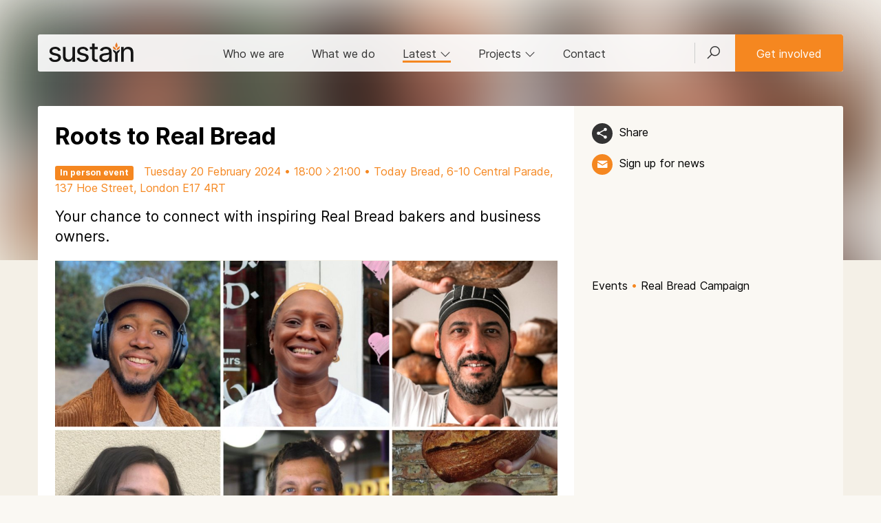

--- FILE ---
content_type: text/html; charset=UTF-8
request_url: https://www.sustainweb.org/events/dec23-roots-to-real-bread/
body_size: 12607
content:
<!DOCTYPE html>
<html lang="en">
<head>
<meta charset="UTF-8">
<meta http-equiv="X-UA-Compatible" content="IE=edge">
<meta name="viewport" content="width=device-width, initial-scale=1"> 
<meta name="robots" content="max-image-preview:large"> 
 
<meta name="twitter:card" content="summary_large_image">
<meta name="twitter:site" content="@UKsustain" />
<meta name="twitter:title" content="Roots to Real Bread | Sustain">
<meta name="twitter:description" content="Your chance to connect with inspiring Real Bread bakers and business owners.
"> 
<meta name="twitter:image" content="https://www.sustainweb.org/image/image-gt-1027-16jan24.jpg">
<meta property="og:type"   content="website" />  
<meta property="og:url" content="https://www.sustainweb.org/events/dec23-roots-to-real-bread/">
<meta property="og:title" content="Roots to Real Bread | Sustain"> 
<meta property="og:description" content="Your chance to connect with inspiring Real Bread bakers and business owners.
">
<meta property="og:image" content="https://www.sustainweb.org/image/image-gt-1027-16jan24.jpg">
<title>Roots to Real Bread | Sustain</title>
<meta name="keywords" content="real, bread, campaign, roots, to, work, business, networking, small, bakery, career">
<meta name="description" content="Your chance to connect with inspiring Real Bread bakers and business owners.
">
<link rel="apple-touch-icon" sizes="180x180" href="/apple-touch-icon.png">
<link rel="icon" type="image/png" sizes="32x32" href="/favicon-32x32.png">
<link rel="icon" type="image/png" sizes="16x16" href="/favicon-16x16.png">
<link rel="manifest" href="/site.webmanifest">
<link rel="mask-icon" href="/safari-pinned-tab.svg" color="#5bbad5">
<meta name="msapplication-TileColor" content="#00aba9">
<meta name="theme-color" content="#ffffff">
<link href="/bootstrap/css/line-awesome.min.css" rel="stylesheet">
<link href="/bootstrap/css/bootstrap.min.css" rel="stylesheet">
<link href="/bootstrap/css/datepicker.css" rel="stylesheet">
<link href="/bootstrap/css/gtheme_2024.css?v=1.08" rel="stylesheet"> 
<link rel="stylesheet" type="text/css" href="/bootstrap/slick/slick.css"/>
<!--[if lt IE 9]>
  <script src="/bootstrap/js/html5shiv.js"></script><script src="/bootstrap/js/respond.min.js"></script>
<![endif]-->
	
<script src="/bootstrap/js/jquery.min.js"></script>	
<script type="text/javascript">
 
    if (window.location.href.indexOf("sustainweb") < 0) {
		window.stop();
       $("#siteContainer").hide();
    }
 
</script>
</head>

<body class="light_beigebg"> 
<div id="siteContainer">
<span id="top"></span><!-- Google Tag Manager -->
<noscript><iframe src="//www.googletagmanager.com/ns.html?id=GTM-PTTLBV"
height="0" width="0" style="display:none;visibility:hidden"></iframe></noscript>
<script>(function(w,d,s,l,i){w[l]=w[l]||[];w[l].push({'gtm.start':
new Date().getTime(),event:'gtm.js'});var f=d.getElementsByTagName(s)[0],
j=d.createElement(s),dl=l!='dataLayer'?'&l='+l:'';j.async=true;j.src=
'https://www.googletagmanager.com/gtm.js?id='+i+dl;f.parentNode.insertBefore(j,f);
})(window,document,'script','dataLayer','GTM-PTTLBV');</script>
<!-- End Google Tag Manager --><noscript><div class="orangebg"><div class="container"><div class="row top15 bot25"><div class="col-sm-12"><h2>Please enable Javascript in your web browser!</h2><p>Javascript is required to use a number of the features of the Sustain website. <a href="http://www.enable-javascript.com/" target="_blank" rel="noopener">Find out how to enable Javascript here</a></p></div></div></div></div></noscript>



<!-- HEAD  -->
<div class=" head_nav_block_nobg">
	 
			<img class="blur50  hero_image" alt="Leo, Jackie, Eddy, Sareta, Alexandre, Chris. Copyright: Various (see below)" src="https://www.sustainweb.org/image/image-lg-1027-16jan24.jpg">
	
		 
	
	<div class="container  left0 right0">
				<div class="head_nav_block ">
			<div class="navbar navbar-default border_rad_3"> 
				<div class="navbar-header">
					<button type="button" class="navbar-toggle collapsed" data-toggle="collapse" data-target="#navbar-collapse" aria-expanded="false">
					<span class="sr-only">Toggle navigation</span><i class="glyphicon glyphicon-menu-hamburger"></i>
					</button>
					<button class="navbar-toggle collapsed" type="button" data-toggle="collapse" data-target="#search_bar"><span class="glyphicon glyphicon-search"></span></button>
					<div class="navbar-brand"><a href="/"><img src="/resources/svg/Sustain_logo.svg" class="logo" alt="Sustain: the alliance for better food and farming" title="Sustain: the alliance for better food and farming"></a></div>
				</div> 
				<div class="collapse navbar-collapse" id="navbar-collapse"> 
					<ul class="nav navbar-nav navbar-right hidden-xs">
						<li class="navbar_search_outer"><a class="navbar_search_btn collapsed" href="#" type="button" data-toggle="collapse" data-target="#search_bar" id="searchFire"><i class="las la-search"></i></a></li>  
						<li class="left0 right0"><a href="/get-involved/" type="button"  class="btn btn-warning navbar-btn">Get involved</a></li>
					</ul>
					<ul class="nav navbar-nav"> 
						<li class=""><a href="/about/">Who we are</a></li>
						<li class=""><a href="/what-we-do/">What we do</a></li>
						<li class="hidden-xs  active"><a href="#" data-toggle="collapse" data-target="#latest_bar" class="collapsed" id="latestFire">Latest <i class="hidden-sm las la-angle-down rotate"></i></a></li>
						<li class="hidden-xs"><a href="#" data-toggle="collapse" data-target="#proj_bar" class="collapsed" id="projFire">Projects <i class="hidden-sm las la-angle-down rotate"></i></a></li> 
						<li class="hidden-sm "><a href="/contact-us/">Contact</a></li>
						<li class="hidden-sm hidden-md hidden-lg"><a href="/projectsandcampaigns/">Projects</a></li> 
						<li class="hidden-sm hidden-md hidden-lg"><a href="#" data-toggle="collapse" data-target="#latest_bar_mobile" class="collapsed">Latest <i class="hidden-sm las la-angle-down rotate"></i></a></li>
					</ul>
					<ul id="latest_bar_mobile" class="nav navbar-nav collapse hidden-sm hidden-md hidden-lg"> 
							<li><a href="/news/" class="top5 bot5">News</a></li>
							<li class=""><a href="/blogs/">Blogs</a></li>
							<li class=""><a href="/policy-positions/">Policy positions</a></li>
							<li class=""><a href="/reports/">Reports</a></li>
							<li class=""><a href="/events/">Events & webinars</a></li>
							<li class=""><a href="/jobs/">Jobs</a></li>
					</ul>
				</div>
			</div>
		</div> 
				 
		<div class="head_title_block_nobg"> 
			<div class="container ">
				<div class="row container_white_beige_bg border_rad_3_top">
					<div class="col-sm-8 left25 rigth25 top25"> 
						<h1 class="notop bot25">Roots to Real Bread</h1>
						<p class="topminus5 orange bot15"><span class="label label-warning mright15">In person event</span>Tuesday 20 February 2024 • 18:00<i class="las la-angle-right"></i>21:00 • Today Bread, 6-10 Central Parade, 137 Hoe Street, London E17 4RT</p>						<div class=""><p class="lead">Your chance to connect with inspiring Real Bread bakers and business owners.</p>
</div>					</div> 
					<div class="col-sm-4  left25 ">  
						<div class="head_title_block_tools"> 
							<p class="bot15"><a class="icon_theme_small icon_theme_black_hover_orange copyLinkButton" href="javascript:;" title="Share"><img src="/resources/svg/Share24-white.svg"></a> <a class="nodecorate left5 copyLinkButton copyLinkButtonInner" href="javascript:;">Share</a></p>	   
							
							<p class="hidden-xs hidden-sm"><a class="icon_theme_small icon_theme_orange_hover_beige" href="javascript:;" data-toggle="modal" data-target="#mailingModal" data-position="1" title="Get updates"><img src="/resources/svg/email-white24.svg"></a> <a class="nodecorate left5 " href="javascript:;" data-toggle="modal" data-target="#mailingModal" data-position="1">Sign up for news</a></p>	
													</div>  
					</div> 
				</div> 
			</div> 
		</div> 
		 
	</div> 
</div> 
<!-- HEAD ENDS  -->


 
<!-- SEARCHBAR -->
<div id="search_bar" class=" collapse container-fluid  dropbar_parent">
<div id="searchContainer" class="container whitebg dropbarsearch border_rad_3 nopad left0 right0"> 
<form class="" method="get" action="https://www.sustainweb.org/home/search/"><fieldset><div class="input-group"><input type="text" class="form-control input-lg whitebd" name="search" value="" placeholder="Search by keyword"><span class="input-group-btn"><button class="btn btn-lg btn-primary"  type="submit"><i class="white glyphicon glyphicon-search"></i></button></span></div>
</fieldset></form>
</div> 
</div> 
<!-- LATESTBAR -->
<div id="latest_bar" class="collapse  hidden-xs dropbar_parent"><input type="hidden" id="latestContainerLoaded" value="0"><div id="latestContainer" class="container  dropbar border_rad_3"><span class="small grey">Loading...</span></div></div> 
<!-- PROJBAR -->
<div id="proj_bar" class="collapse container-fluid hidden-xs dropbar_parent"><input type="hidden" id="projContainerLoaded" value="0"><div id="projContainer" class="container whitebg dropbar border_rad_3"><span class="small grey">Loading...</span></div></div>










	


	 
<div class="content-fluid beigebg">
<div id="content" class="container container_white_beige_bg">
	<div class="row ">
		<div class="col-sm-8 left25 right25  border_rad_3"> 
<p class="nobot border_top border_bot beigebd position-relative"><img alt="Leo, Jackie, Eddy, Sareta, Alexandre, Chris. Copyright: Various (see below)" title="Leo, Jackie, Eddy, Sareta, Alexandre, Chris. Copyright: Various (see below)" sizes="(min-width: 1200px) 750px, (min-width: 992px) 617px, (min-width: 768px) 470px, 100vw" src="https://www.sustainweb.org/image/image-sm-1027-16jan24.jpg" srcset="https://www.sustainweb.org/image/image-sm-1027-16jan24.jpg 400w, https://www.sustainweb.org/image/image-md-1027-16jan24.jpg 800w, https://www.sustainweb.org/image/image-lg-1027-16jan24.jpg 1200w, https://www.sustainweb.org/image/image-gt-1027-16jan24.jpg 1600w" class="lead_image"><span class="image_credit small">Leo, Jackie, Eddy, Sareta, Alexandre, Chris. Copyright: Various (see below)</span></p>			
		</div>
		<div class="col-sm-4 left25 right_bar ">
			<p class="bot5 "><a href="/events/" class="nodecorate  ">Events</a> <span class="orange">&bull;</span> <a href="https://www.sustainweb.org/realbread/" class="nodecorate  ">Real Bread Campaign</a> </p>		</div>
	</div>
</div>
</div>



<div class="content-fluid beigebg  ">
<div id="content" class="container ">
	<div class="row bot50 border_rad_3_bot container_white_beige_bg">
		<div id="articleCopy" class="col-sm-8 left25 right25  ">
											
				
				
								
								 
				
								
				
				
				<div class="contentblock  top25"><p class="lead">On Tuesday 20 February 2024,&nbsp;<a href="http://www.realbreadcampaign.org" target="_blank">the Real Bread Campaign</a> and <a href="http://www.rootstowork.org" target="_blank">Roots to Work</a>&nbsp;gathered around 45 current and future Real Bread professionals for a business networking evening at <a href="http://www.todaybread.com/" target="_blank">Today Bread</a> in Walthamstow.</p>

<p class="lead"><a class="btn btn-warning" href="https://www.facebook.com/media/set/?set=a.798941288929360&amp;type=3" target="_blank">See photos from the evening</a></p>

<hr />
<h3>What people said</h3>

<p>Of the 12 people who gave feedback:</p>

<ul>
	<li><strong>100%</strong> said the&nbsp;event was accessible and inclusive</li>
	<li><strong>67%</strong> said it was very useful (25% said useful)</li>
	<li><strong>58% </strong>said it was a very good event (33% said good)</li>
	<li><strong>42%</strong> said it improved their&nbsp;knowledge/confidence (42% said a lot)</li>
</ul>

<p><strong>A selection of comments from participants</strong></p>

<p>&lsquo;A lovely evening where bakers, millers and growers &nbsp;young and old , from different places and spaces were able to connect , share, exchange and encourage. The soup was good too!!&rsquo; <em>Nic Pomphrey, Breaking Bread</em></p>

<p>&lsquo;Fantastic event in a comfortable atmosphere where everyone was welcome to share opinions, &nbsp;experiences, encouraging many people to continue to make good quality bread. Please more events like this ðŸ™&rsquo; <em>Giovanni Di Sarno&nbsp;</em></p>

<p>&lsquo;Great to see so many bakers together and able and willing to share their experiences of baking.&rsquo; <em>Matthew Rideout, Knead &amp; Desire Bakehouse</em></p>

<p>&lsquo;I met a really interesting cross section of micro and small(er) bakers. It&#39;s both heartening and invigorating to empathise, to advise, to learn and just to socialise with like-minded human beings.&rsquo; <em>John Townshend, LocoLoaf</em></p>

<p>&lsquo;Very interesting event. Can&rsquo;t wait for the next!&rsquo; <em>Carla Casadei, Casadei Foods</em></p>

<p>&lsquo;It was a great opportunity to hear bakers talk about their experiences and also to network and share experiences with bread people. &nbsp; Great to meet the faces behind the Instagram profiles - real people make Real Bread!&rsquo; <em>Brenda Daly, Daly Bread</em></p>

<p>&lsquo;So wonderful to have a bread event again after so many months and Covid. Please, please do it again soon!&rsquo;<em> Charlotte Crockford, Bake88&nbsp;</em></p>

<p>&lsquo;There&#39;s nothing else quite like this sort of event. If you are, like me, dipping a toe in the world of semi-commercial, bread baking, this is a very friendly, inviting way in. Thank you for putting it on.&rsquo;<em> anon</em></p>

<p>&lsquo;What an insightful, informal and enjoyable evening spent with active members of the Real Bread community. Alex from Today Bread was an excellent host and all speakers shared valuable stories and knowledge. A must for anyone thinking of getting involved in the Real Bread industry and supporting the Real Bread Campaign.&rsquo; <em>Nadim Othman</em></p>

<p>&lsquo;So useful.&rsquo; <em>Stuart Brown, Pan&nbsp;&nbsp; &nbsp;</em></p>

<hr />
<h3>The original event listing</h3>

<p>Whether you&rsquo;re starting or developing as a professional Real Bread baker, or aspire to owning a bakery, you&rsquo;ll have the chance to hear from &ndash; and chat with &ndash; flour arrangers already doing so.</p>

<p>The event will also be an opportunity for old hands to talk with each other about current challenges and opportunities, pick each other&rsquo;s brains, nod knowingly about how hard it is to find staff, grit teeth about rising costs and so on&hellip;all with people whose eyes light up (rather than glaze over) when you start banging on about bread. Again.</p>

<p>Roots to Real Bread is being run as part of <a href="https://www.sustainweb.org/realbread/national_real_breadmaker_week/" target="_blank">Real Bread Week</a>.</p>

<h3>The plan</h3>

<p>The evening starts with a host&rsquo;s welcome and introduction to Today Bread from owner <strong>Alexandre Bettler</strong>. This will be followed by short talks by:</p>

<ul>
	<li><strong>Leo Maxlhaieie </strong>owner/head baker of <a href="https://linktr.ee/leo.mxaleothebaker" target="_blank">Leo the Baker</a> in Sevenoaks, Kent.&nbsp;</li>
	<li><strong>Jackie McKinson</strong>, owner/head baker of <a href="https://aries-bakehouse.square.site/" target="_blank">Aries Bakehouse</a> in Brixton.&nbsp;</li>
	<li><strong>Eddy Sleiman</strong>, Real Bread Campaign ambassador and owner/head baker of&nbsp;<a href="http://www.iamedbaker.com" target="_blank">Ed Baker</a> in Lewisham.</li>
</ul>

<p><strong>Sareta Puri</strong>, of Sustain&#39;s <em>good</em> food jobs website Roots to Work, and Real Bread Campaign coordinator <strong>Chris Young</strong>, will also outline some of the work the charity does in support of small businesses.</p>

<p>The floor will then open for anyone to ask questions or share their own thoughts/experience, before everyone gets on with nibbling and nattering for the rest of the evening.</p>

<p>As the event is all about sharing, Today Bread will provide something light to eat (probably soup) and everyone is invited to BYO Real Bread for others to try.</p>

<h3>Book now</h3>

<p>Advance booking is essential - link at top and bottom of this page.</p>

<p>We don&#39;t want cost to be a barrier to anyone joining the party, so tickets are priced on a sliding scale. Please pay what you can as we need to pay our speakers and cover other costs from ticket sales. Any surplus will go to the charity Sustain to help it keep running the Real Bread Campaign.</p>

<h3>Your host and speakers</h3>

<p><strong>Alexandre Bettler</strong>&nbsp;arrived from Switzerland in 2002 to do a master&rsquo;s degree in communication, art and design at the London Royal College of Art, then opened a graphic design studio with two friends. After working as a designer for more than 15 years, Alex decided to realise his dream of running a bakery and a space for events based around food and friendship. The project began in his Clapton flat as a microbakery, delivering freshly-made Real Bread to local caf&eacute;s and restaurants. The business grew until the space became too tight so, after two years of looking, he found premises in Walthamstow to make his dream come true by opening Today Bread in 2016. Alex continues to run workshops around the world. As well as baking, Alex shares how to use bread as a tool for communication and therefore how to make companions, from the Latin cum panis &ndash; with bread.</p>

<p><strong>Leo Maxlhaieie</strong><br />
Locked down in January 2021,&nbsp;<a href="https://www.sustainweb.org/realbread/articles/oct22-lion-in-the-bakehouse-leo-maxlhaieie/" target="_blank">Leo</a>&nbsp;started sharing his Mozambican-inspired Real Bread with his neighbours in Sevenoaks, Kent. News (and the aroma) travelled fast and Leo The Baker quickly became inundated with requests and orders. After 9 months, Leo quit his day job to run his microbakery fulltime. In early 2022, Leo successfully crowdfunded equipment for his new commercial bakehouse to scale up production of baguettes, sourdough loaves, cinnamon buns and more.&nbsp;<a href="https://www.instagram.com/leo.thebaker/" rel="noopener" target="_blank">@leo.thebaker</a></p>

<p><strong>Jackie McKinson&nbsp;</strong>Founder and head baker of Aries Bakehouse at the heart of her local community in Brixton.&nbsp;<a href="https://www.sustainweb.org/realbread/articles/apr21-brixton-born-and-bread/" target="_blank">Jackie</a>&nbsp;started a cake making business from home in around 2001, at first supplying events before setting up a market school. In 2015, she moved her microbakery to a converted garage before relocating to a retail park. In 2019, Jackie moved back to where she had grown up, opening the bakery on the street where her mum ran a sweetshop in the 1980s. Using and selling many ingredients from local and other small producers, the bakery&rsquo;s range includes sourdough breads, challah on a Friday, and jerk chicken sausage rolls.&nbsp;<a href="https://www.instagram.com/brixtonpastrychef/" rel="noopener" target="_blank">@brixtonpastrychef</a>&nbsp;<a href="https://www.instagram.com/ariesbakehouse/" rel="noopener" target="_blank">@ariesbakehouse</a></p>

<p><strong>Eddy Sleiman&nbsp;</strong>is the founder and head baker at Ed Baker&nbsp;microbakery in Hither Green, London. Eddy has always had the passion for heritage food. His travels tend to be food-destination-centric as research to help him deliver unique culinary experiences. Eddy founded Ed Baker during the lockdowns of 2020, having decided to leave his old trade as chartered marketer and pursue his passion for good food.&nbsp;<a href="https://www.instagram.com/iamedbaker/" target="_blank">@iamedbaker</a></p>

<h3>Who&#39;s this for?</h3>

<p>While everyone is welcome, this networking event is geared towards people who make their living from Real Bread, or are considering doing so, such as current and would-be:</p>

<ul>
	<li>Microbakers and small bakery owners.</li>
	<li>Retail / wholesale bakers.</li>
	<li>Bakery students.</li>
</ul>

<h3>Notes</h3>

<ul>
	<li>Advance booking essential. No tickets will be available on the door and online booking will close earlier than the event start time.</li>
	<li>Tickets are transferrable but not refundable.</li>
	<li>Please aim to arrive at 6pm. The talks will start shortly afterwards. The last hour or so is networking time, so no worries if you need to leave before the end.</li>
	<li>Timings are approximate and the lineup is subject to change without notice.</li>
	<li>No refund will be given due to non-availability or minor changes in event details.</li>
	<li>You will be invited to state any access or dietary requirements when booking.</li>
	<li>Your ticket doesn&rsquo;t include drinks, which you will be able to buy during the evening from the bar. Today Bread isn&#39;t charging a venue hire fee, so bar takings will help cover their staffing and other costs.</li>
	<li>We strongly encourage people to travel by public transport, bike or walking. <a href="http://www.tfl.gov.uk/plan-a-journeyÂ " target="_blank">www.tfl.gov.uk/plan-a-journey&nbsp;</a></li>
</ul>

<p>Sustain / the Real Bread Campaign works to nurture a more diverse and inclusive community. This includes running events at which everyone feels safe and respected. We will not tolerate any kind of discrimination. Please be considerate of other people&rsquo;s points of view and avoid using offensive language or inappropriate cultural references.&nbsp;</p>

<p>If you have any questions or concerns, please don&rsquo;t hesitate to <a href="mailto:realbread@sustainweb.org?subject=About%20the%20Roots%20to%20Real%20Bread%20event">email event organiser Chris Young</a>.</p>

<h3>Will the event be recorded?</h3>

<p>Key to this get-together is bringing people together in the same room, which the Real Bread Campaign hasn&rsquo;t done enough of in recent years.&nbsp;</p>

<p>Though this particular event won&rsquo;t be streamed or recorded, <a href="https://www.sustainweb.org/events/?section=32&amp;search=" target="_blank">previous online events are still available to watch</a> and we hope to do more in future.</p>

<h3>All round to yours next time?</h3>

<p>Do you run a Real Bread bakery, small mill, cooking/baking school, or grow grain somewhere in the UK? Fancy inviting a load of fellow Real Bread fanatics and other grainiacs round to your gaff?</p>

<p><a href="mailto:realbread@sustainweb.org?subject=Running%20a%20Real%20Bread%20event%20together">Drop Chris at the Real Bread Campaign a line</a> to discuss how we might be able to work with you to organise a Real Bread get-together. In particular, we&rsquo;d love to work with people who can host events in Northern Ireland, Scotland, Wales and other places outside London.</p>
</div>
				
								
								 
				 
					
				
						

			<div class="row top25"><div class="col-xs-12 nobot"><span class="icon_theme_small blackbg border0"><img src="/resources/svg/icon-sustain24.svg"></span></div></div>			
			<div class="row top25">
				<div class="col-xs-12 nobot"><p class="small bot15"><a href="/events/" class="nodecorate  ">Events</a> <span class="orange">&bull;</span> <a href="https://www.sustainweb.org/realbread/" class="nodecorate  ">Real Bread Campaign</a> </p></div>			</div>	
			
			<div class="row">
				<div class="col-xs-12 nobot">
					<hr class="orangebg orangebd  top5 nobot">
				</div>
			</div>	
			<div class="row">
				<div class="col-xs-9 col-sm-6 top15 bot5">
					<p class="bot15"><a class="icon_theme_small icon_theme_black_hover_orange copyLinkButton" href="javascript:;" title="Share"><img src="/resources/svg/Share24-white.svg"></a> <a class="nodecorate left5 copyLinkButton copyLinkButtonInner" href="javascript:;">Share</a></p> 
				</div>
				<div class="col-xs-3 col-sm-6 text-right top15 bot5">
										<p><a class="icon_theme_small icon_theme_black_hover_orange" href="javascript:;" data-toggle="modal" data-target="#mailingModal" data-position="3" title="Get updates"><img src="/resources/svg/email-white24.svg"></a> <a class="nodecorate left5 hidden-xs" href="javascript:;" data-toggle="modal" data-target="#mailingModal" data-position="3">Sign up for news</a></p>
									</div>
			</div>
			<div class="row bot15 flex_container"> 
				<div class="flex_item col-xs-12 col-sm-12">
					<p><a href="/realbread/">Real Bread Campaign</a>: Finding and sharing ways to make bread better for us, our communities and planet. </p>				</div>
							</div>
		</div>
		
		
		
		
		<div class="col-sm-4 left25 right_bar top25 hidden-xs">

		<div class=""></div>	


		 
					
 
	       
 
  		
		
	  
							
		<div class="bot25"><h3 class=" notop">Support our charity</h3><p>Your donation will help support the spread of baking skills and access to real bread. </p><p class="top25"><a class="btn btn-warning" href="/donate/?i=18761&s=32">Donate</a></p><p>Sustain is registered with the Fundraising Regulator and is a signatory to the <a href="https://www.sustainweb.org/about/our_approach_to_fundraising/" target="_blank">Fundraising Promise</a>.</p></div> 	
					
		</div>
	</div>
</div>
</div>






<div class="content-fluid orangebg"><div class="container"><div class="row top50 bot25"><div class="col-sm-12"><div class="flex_container row">	
		<div class="flex_item col-sm-3 col-xs-12">  
			<div class="panelList panelListWhite bot25">
				<div class="panelListTools hidden-sm"> 
					<a href="/news/" class="btn btn-xs btn-dark_beige">News</a><a href="/realbread/" class="hidden-sm hidden-md btn btn-xs btn-white">Real Bread Campaign</a>  
				</div>
				<a href="/news/jan26-are-you-ready-for-real-bread-week/" class=""> 
					<div class="panelListActiveArea">			
												<div class="panelListImageContainer">
							<img class="panelListImage" src="https://www.sustainweb.org/image/image-sm-1509-07jan26.jpg" loading="lazy" alt="Logo available to download: login via the Campaign website. Credit: www.realbreadcampaign.org"  title="Logo available to download: login via the Campaign website. Credit: www.realbreadcampaign.org">
						</div>
												<p class="panelListTitle lineheight20">Are YOU ready for Real Bread Week?</p>
					</div>
				</a>
			</div>
		</div>   
	
		<div class="flex_item col-sm-3 col-xs-12">  
			<div class="panelList panelListWhite bot25">
				<div class="panelListTools hidden-sm"> 
					<a href="/news/" class="btn btn-xs btn-dark_beige">News</a><a href="/realbread/" class="hidden-sm hidden-md btn btn-xs btn-white">Real Bread Campaign</a>  
				</div>
				<a href="/news/jan26-majority-brits-unaware-of-factory-supermarket-loaf-contents/" class=""> 
					<div class="panelListActiveArea">			
												<div class="panelListImageContainer">
							<img class="panelListImage" src="https://www.sustainweb.org/image/image-sm-1527-13jan26.jpg" loading="lazy" alt="A sliced white factory loaf. Credit: PB29, Pixabay"  title="A sliced white factory loaf. Credit: PB29, Pixabay">
						</div>
												<p class="panelListTitle lineheight20">93% of Brits unaware of supermarket loaf contents</p>
					</div>
				</a>
			</div>
		</div>   
	
		<div class="flex_item col-sm-3 col-xs-12">  
			<div class="panelList panelListWhite bot25">
				<div class="panelListTools hidden-sm"> 
					<a href="/news/" class="btn btn-xs btn-dark_beige">News</a><a href="/realbread/" class="hidden-sm hidden-md btn btn-xs btn-white">Real Bread Campaign</a>  
				</div>
				<a href="/news/jan26-true-loaf-magazine-issue-65-out-now/" class=""> 
					<div class="panelListActiveArea">			
												<div class="panelListImageContainer">
							<img class="panelListImage" src="https://www.sustainweb.org/image/image-sm-1654-22dec25.jpg" loading="lazy" alt="Bramble Bakes sourdough bread. Copyright: Oxmoor Farm"  title="Bramble Bakes sourdough bread. Copyright: Oxmoor Farm">
						</div>
												<p class="panelListTitle lineheight20">True Loaf magazine issue 65 out now</p>
					</div>
				</a>
			</div>
		</div>   
	
		<div class="flex_item col-sm-3 col-xs-12">  
			<div class="panelList panelListWhite bot25">
				<div class="panelListTools hidden-sm"> 
					<a href="/blogs/" class="btn btn-xs btn-dark_beige">Blog</a><a href="/realbread/" class="hidden-sm hidden-md btn btn-xs btn-white">Real Bread Campaign</a>  
				</div>
				<a href="/blogs/jan26-americans-advised-to-eat-real-bread/" class=""> 
					<div class="panelListActiveArea">			
												<div class="panelListImageContainer">
							<img class="panelListImage" src="https://www.sustainweb.org/image/image-sm-1958-10jan26.jpg" loading="lazy" alt="The new US food pyramid. Credit: The United States Government (Public Domain)"  title="The new US food pyramid. Credit: The United States Government (Public Domain)">
						</div>
												<p class="panelListTitle lineheight20">Americans advised to eat Real Bread</p>
					</div>
				</a>
			</div>
		</div>   
	
		<div class="flex_item col-sm-3 col-xs-12">  
			<div class="panelList panelListWhite bot25">
				<div class="panelListTools hidden-sm"> 
					<a href="/news/" class="btn btn-xs btn-dark_beige">News</a><a href="/realbread/" class="hidden-sm hidden-md btn btn-xs btn-white">Real Bread Campaign</a>  
				</div>
				<a href="/news/dec25-real-bread-campaign-review-2025/" class=""> 
					<div class="panelListActiveArea">			
												<div class="panelListImageContainer">
							<img class="panelListImage" src="https://www.sustainweb.org/image/image-sm-1707-18dec25.jpg" loading="lazy" alt="Can we get a rewind?. Credit: Canva / www.realbreadcampaign.org CC-BY-SA-4.0"  title="Can we get a rewind?. Credit: Canva / www.realbreadcampaign.org CC-BY-SA-4.0">
						</div>
												<p class="panelListTitle lineheight20">Real Bread Campaign review of 2025</p>
					</div>
				</a>
			</div>
		</div>   
	
		<div class="flex_item col-sm-3 col-xs-12">  
			<div class="panelList panelListWhite bot25">
				<div class="panelListTools hidden-sm"> 
					<a href="/news/" class="btn btn-xs btn-dark_beige">News</a><a href="/realbread/" class="hidden-sm hidden-md btn btn-xs btn-white">Real Bread Campaign</a>  
				</div>
				<a href="/news/dec25-tesco-confirms-fermented-wheat-flour-preservative-purpose/" class=""> 
					<div class="panelListActiveArea">			
												<div class="panelListImageContainer">
							<img class="panelListImage" src="https://www.sustainweb.org/image/image-sm-1117-22dec25.jpg" loading="lazy" alt="Not your starter for ten. Credit: www.realbreadcampaign.org CC-BY-SA-4.0"  title="Not your starter for ten. Credit: www.realbreadcampaign.org CC-BY-SA-4.0">
						</div>
												<p class="panelListTitle lineheight20">Tesco confirms &lsquo;fermented wheat flour&#039; preservative purpose</p>
					</div>
				</a>
			</div>
		</div>   
	
		<div class="flex_item col-sm-3 col-xs-12">  
			<div class="panelList panelListWhite bot25">
				<div class="panelListTools hidden-sm"> 
					<a href="/news/" class="btn btn-xs btn-dark_beige">News</a><a href="/realbread/" class="hidden-sm hidden-md btn btn-xs btn-white">Real Bread Campaign</a>  
				</div>
				<a href="/news/dec25-real-bread-in-schools-project-update/" class=""> 
					<div class="panelListActiveArea">			
												<div class="panelListImageContainer">
							<img class="panelListImage" src="https://www.sustainweb.org/image/image-sm-1722-17dec25.jpg" loading="lazy" alt="It&#039;s a sign. Credit: Canva / www.realbreadcampaign.org CC-BY-SA-4.0"  title="It&#039;s a sign. Credit: Canva / www.realbreadcampaign.org CC-BY-SA-4.0">
						</div>
												<p class="panelListTitle lineheight20">Real Bread in Schools update</p>
					</div>
				</a>
			</div>
		</div>   
	
		<div class="flex_item col-sm-3 col-xs-12">  
			<div class="panelList panelListWhite bot25">
				<div class="panelListTools hidden-sm"> 
					<a href="/news/" class="btn btn-xs btn-dark_beige">News</a><a href="/realbread/" class="hidden-sm hidden-md btn btn-xs btn-white">Real Bread Campaign</a>  
				</div>
				<a href="/news/dec25-aldi-fermented-wheat-flour-preservative-function-confirmation/" class=""> 
					<div class="panelListActiveArea">			
												<div class="panelListImageContainer">
							<img class="panelListImage" src="https://www.sustainweb.org/image/image-sm-1101-17dec25.jpg" loading="lazy" alt="Aldi loaf containing &#039;fermented wheat flour&#039;. Credit: www.realbreadcampaign.org CC-BY-SA-4.0"  title="Aldi loaf containing &#039;fermented wheat flour&#039;. Credit: www.realbreadcampaign.org CC-BY-SA-4.0">
						</div>
												<p class="panelListTitle lineheight20">Aldi comes clean about &lsquo;fermented wheat flour&rsquo;</p>
					</div>
				</a>
			</div>
		</div>   
</div></div></div></div></div>




 
	
<!-- FOOTER --> 
<div class="container-fluid container_dark"><div class="container"> 
	<div class="row top25 bot50">
	<div class="col-sm-12 col-md-3 col-lg-3 top15"> 
		<p>
		<a class="icon_medium icon_bluesky_alt" href="https://bsky.app/profile/sustainweb.org" target="_blank" rel="noopener" title="Bluesky"></a>
		<a class="icon_medium icon_linkedin_alt" href="https://www.linkedin.com/company/sustain-the-alliance-for-better-food-and-farming/posts/" target="_blank" rel="noopener" title="LinkedIn"></a>
		<a class="icon_medium icon_twitter_alt" href="https://x.com/UKSustain" target="_blank" rel="noopener" title="x"></a>
		<a class="icon_medium icon_fbook_alt" href="https://www.facebook.com/UKSustain/" target="_blank" rel="noopener"  title="Facebook"></a> 
		<!--<a class="icon_medium icon_utube_alt" href="https://www.youtube.com/user/SustainUK" target="_blank" rel="noopener"  title="Youtube"></a>--> 
		<a href="#" class="icon_medium icon_email_alt"  data-toggle="modal" data-target="#mailingModal"  data-position="4"  title="Email list"></a>
		</p>
		<p class="top15"><strong>Sustain</strong><br />The Green House<br />244-254 Cambridge Heath Road<br />London E2 9DA</p>
		<p><span class="glyphicon glyphicon-earphone"></span> 020 3559 6777<br /> 
		<span class="glyphicon glyphicon-envelope"></span> <a href="mailto:sustain@sustainweb.org">sustain@sustainweb.org</a>
		</p>
	</div>
	<div class="col-sm-12 col-md-3 col-lg-3">
		<p class="top15">Sustain advocates food and agriculture policies and practices that enhance the health and welfare of people and animals, improve the working and living environment, promote equity and enrich society and culture.</p>
		<p class="top15"><a href="http://www.sustainweb.org/home/copyright/" target="_blank" rel="noopener">&copy; Sustain 2026</a><br />
		Registered charity (no. <a href="http://apps.charitycommission.gov.uk/Showcharity/RegisterOfCharities/SearchResultHandler.aspx?RegisteredCharityNumber=1018643" target="_blank" rel="noopener">1018643</a>)<br />
		<a href="http://www.sustainweb.org/home/privacy/" target="_blank" rel="noopener">Data privacy & cookies</a><br />
		<a href="https://icons8.com/" rel="nofollow noopener noreferrer" target="_blank">Icons by Icons8</a><br />   
		</p>
	</div>
	<div class="col-sm-12 col-md-2 col-lg-2">
		<p class="top15">
		<a href="/about/">Who we are</a><br />
		<a href="/what-we-do/">What we do</a><br />
		<a href="/get-involved/">Get involved</a><br />
		<a href="/news/">News</a><br />
		<a href="/blogs/">Blogs</a><br />
		<a href="/policy-positions/">Policy positions</a><br />
		<a href="/reports/">Reports</a><br />
		<a href="/events/">Events</a><br />
		<a href="/jobs/">Jobs</a><br />
		<a href="/contact-us/">Contact</a><br />  
		<a href="/email/">Sign up</a>
		</p>
	</div>
	
	<div class="col-sm-12 col-md-offset-1 col-md-3">
		<p class="text-center top15"><a href="https://www.sustainweb.org" target="_blank" rel="noopener" class="bot25"><img src="/resources/svg/Sustain_logo_white.svg"  alt="Sustain" class="img-responsive"></a></p>	
	</div>
</div></div></div>	
<!-- FOOTER ENDS -->  

<!-- Modal --><div id="copyLinkModal" class="modal fade" role="dialog"><div class="modal-dialog"><div class="modal-content"><div class="modal-header"><button type="button" class="close" data-dismiss="modal">&times;</button><h3 class="modal-title">Share link</h3></div><div class="modal-body"><h4>https://www.sustainweb.org/events/dec23-roots-to-real-bread/</h4><script>function copyToClipboard(msg) {navigator.clipboard.writeText(msg).then(function () {$("#copyLinkButton").html("<span class=\"glyphicon glyphicon-ok\"></span> Copied");}, function () {$("#copyLinkButton").fadeIn(200);});} </script></div><div class="modal-footer"><button class="btn btn-sm btn-warning viewShareLinkOnclick" onclick="copyToClipboard('https://www.sustainweb.org/events/dec23-roots-to-real-bread/')" id="copyLinkButton">Copy link</button><span class="red copiedNot" style="display: none">Error copying</span><button type="button" class="btn btn-sm btn-default pull-right" data-dismiss="modal">Close</button></div></div></div></div><!-- Modal ENDS -->

<ul class="nav pull-right scroll-top scroll-butt">
  <li class=""><a href="#top" id="top-link"><i class="glyphicon glyphicon-chevron-up"></i></a></li>
</ul>

	
<!-- JAVASCRIPT ETC -->
		

<!-- 2019 EMAIl LIST SIGNUP -->	 
<script>
function sendMessage() {
	$('#emailForms').fadeOut();
	$('#errorMessage').fadeOut();
	$('#errorMessageLength').fadeOut();
	var user_firstname = document.getElementById("user_firstname").value;
	var user_surname = document.getElementById("user_surname").value;
	var user_email = document.getElementById("user_email").value;

	if($('#user_firstname').val().length < 25 && $('#user_surname').val().length < 25) {
		if(!isEmail(user_email)) { 
			$('#emailForms').fadeIn();
			$('#openerMessage').fadeOut();
			$('#errorMessage').fadeIn();
			
		} else {
			$('#processingMessage').fadeIn();
			$('#openerMessage').fadeOut();
			$.ajax({
			  type: 'POST',
			  url: '/processors/email_signup.php',
			  data: $('#emailFormSignUp').serialize(),
			  success: function(data) {
				$('#processingMessage').fadeOut();
				$('#errorMessage').fadeOut();
				$('#emailForms').html(data);
				$('#emailForms').fadeIn();
			  }
			})
		}
	} else {
        $('#errorMessageLength').fadeIn();
		$('#emailForms').fadeIn();
    }
}
function isEmail(email) {
  var regex = /^([a-zA-Z0-9_.+-])+\@(([a-zA-Z0-9-])+\.)+([a-zA-Z0-9]{2,4})+$/;
  return regex.test(email);
} 
</script>



<script>
$(document).ready(function() {
  $('a[data-toggle=modal], button[data-toggle=modal]').click(function () {
	var positionNum = '';
	if (typeof $(this).data('position') !== 'undefined') { positionNum = $(this).data('position'); }
	$('#data_object_two').val(positionNum);
  })
});
</script>


<div class="modal fade" id="mailingModal" tabindex="-1" role="dialog" aria-labelledby="myModalLabel" aria-hidden="true">
  <div class="modal-dialog">
	<div class="modal-content">
	
			<div class="modal-header">
				<a class="close_modal" data-dismiss="modal" aria-hidden="true"><i class="glyphicon glyphicon-remove"></i></a>
				<h3 class="modal-title nobot" id="myModalLabel">Sign up for FREE updates</h3>
				<p><class class="white notop nobot">Updates from the campaign and wider world of Real Bread.</class></p> 

			</div>
			  
			<div class="modal-body" style="display: none" id="errorMessageLength"><p class="lead text-danger nobot">Please review your name and try again.</p></div> 
			<div class="modal-body" style="display: none" id="errorMessage"><p class="lead text-danger nobot">Please enter a valid email address.</p></div> 
			<div class="modal-body" style="display: none" id="processingMessage"><p class="lead nobot">Hold on, we're working on your request...</p></div> 
			

			<div id="emailForms">
				<form id="emailFormSignUp" enctype="multipart/form-data">
				<div class="modal-body">
					<input type="hidden" name="action" value="1">
					<input type="hidden" name="interest_id" value="c8118fc2df">
					<input type="hidden" name="list_id" value="22663d682a">
					<input type="hidden" name="profile_id" value="21">				
					
					<input type="hidden" name="tipid" value="32">
					<input type="hidden" name="donation_source_section" value="32">
					<input type="hidden" name="donation_source_page" value="18761">
					<input type="hidden" name="data_object_one" value="7"><!-- TYPE -->
					<input type="hidden" name="data_object_two" id="data_object_two" value="0"><!-- POSITION -->


					<div class="row top15">
						<div class="col-sm-6">
							<div class="form-group">
								<label class="control-label" for="user_firstname">First name</label>
								<input class="form-control input-lg" id="user_firstname" type="text" name="user_firstname">
							</div>
						</div>
						<div class="col-sm-6">
							<div class="form-group">
								<label class="control-label" for="user_surname">Surname</label>
								<input class="form-control input-lg" id="user_surname" type="text" name="user_surname">
							</div>
						</div>
					</div>

					<div class="row nobot">
						<div class="col-sm-6">
							<div class="form-group">
								<label class="control-label" for="user_email">Email</label>
								<input class="form-control  input-lg" id="user_email" name="user_email" type="text">
							</div>
						</div>
						<div class="col-sm-6">
							<div class="form-group">
								<label class="control-label" for="user_postcode">Postcode</label>
								<input class="form-control  input-lg" id="user_postcode" name="user_postcode" type="text">	
							</div>
						</div>
					</div>

				</div>	
				</form>	
				<div class="modal_body_border">	
					<p class="nobot">Your personal information will be kept private and held securely by Sustain. By submitting this information you are agreeing to the use of your data in accordance with our <a href="https://www.sustainweb.org/home/privacy/" target="_blank">privacy policy</a>. You can unsubscribe at any time.</p>
				</div>
				<div class="modal-footer">
										<div class="form-group top5 bot5">
						<button onclick="sendMessage()" class="btn btn-warning">Sign me up</button>
					</div>
				</div>
			
					
			</div>	
		
	</div>
  </div>
</div>		
<!-- 2019 EMAIl LIST SIGNUP ENDS --><script src="/bootstrap/js/bootstrap.min.js"></script>
<script src="/bootstrap/js/navMenu.js"></script>
<script src="/bootstrap/js/popup.js"></script>
<script src="/bootstrap/js/extended_2024.js?v=1.1"></script> 
	
	
	
	
	
	

	
 <!--
<script type="text/javascript"> _linkedin_partner_id = "4898794"; window._linkedin_data_partner_ids = window._linkedin_data_partner_ids || []; window._linkedin_data_partner_ids.push(_linkedin_partner_id); </script><script type="text/javascript"> (function(l) { if (!l){window.lintrk = function(a,b){window.lintrk.q.push([a,b])}; window.lintrk.q=[]} var s = document.getElementsByTagName("script")[0]; var b = document.createElement("script"); b.type = "text/javascript";b.async = true; b.src = "https://snap.licdn.com/li.lms-analytics/insight.min.js"; s.parentNode.insertBefore(b, s);})(window.lintrk); </script> <noscript> <img height="1" width="1" style="display:none;" alt="" src="https://px.ads.linkedin.com/collect/?pid=4898794&fmt=gif" /> </noscript>
-->
<!-- JAVASCRIPT ENDS -->
</div>
</body>
</html> 

--- FILE ---
content_type: text/css
request_url: https://www.sustainweb.org/bootstrap/css/gtheme_2024.css?v=1.08
body_size: 12460
content:
@font-face {
  font-family: 'Inter';
  font-style:  normal;
  font-weight: 400;
  font-display: swap;
  src: url("https://www.sustainweb.org/bootstrap/inter/Inter-Regular.woff2?v=3.15") format("woff2"),
       url("https://www.sustainweb.org/bootstrap/inter/Inter-Regular.woff?v=3.15") format("woff");
} 
@font-face {
  font-family: 'Inter';
  font-style:  italic;
  font-weight: 400;
  font-display: swap;
  src: url("https://www.sustainweb.org/bootstrap/inter/Inter-Italic.woff2?v=3.15") format("woff2"),
       url("https://www.sustainweb.org/bootstrap/inter/Inter-Italic.woff?v=3.15") format("woff");
} 
@font-face {
  font-family: 'Inter';
  font-style:  normal;
  font-weight: 700;
  font-display: swap;
  src: url("https://www.sustainweb.org/bootstrap/inter/Inter-Bold.woff2?v=3.15") format("woff2"),
       url("https://www.sustainweb.org/bootstrap/inter/Inter-Bold.woff?v=3.15") format("woff");
}
@font-face {
  font-family: 'Inter';
  font-style:  italic;
  font-weight: 700;
  font-display: swap;
  src: url("https://www.sustainweb.org/bootstrap/inter/Inter-BoldItalic.woff2?v=3.15") format("woff2"),
       url("https://www.sustainweb.org/bootstrap/inter/Inter-BoldItalic.woff?v=3.15") format("woff");
}

figure { margin-top: 25px; margin-bottom: 25px; }
body { font-family: 'Inter', Fallback, sans-serif; font-weight: 400; color: #000; font-size: 16px; line-height:24px;  }
a {	color: #000; text-decoration: underline;	-webkit-text-decoration-color: #F58720;	text-decoration-color: #F58720; text-decoration-thickness: 2px; }
a:hover, a:focus { transition: all 0.3s; color: #F58720;  text-decoration-thickness: 2px; }
.blueLink:hover, .blueLink:focus { transition: all 0.3s; color: #2A51DE;  text-decoration-thickness: 2px; }

.orangeLink {	color: #F58720; text-decoration: underline;	-webkit-text-decoration-color: #fff;	text-decoration-color: #fff; text-decoration-thickness: 2px; }
.orangeLink:hover, .orangeLink:focus { transition: all 0.3s; color: #F58720;  text-decoration-thickness: 2px; }

.purpleLink {	 text-decoration: underline;	-webkit-text-decoration-color: #B15684;	text-decoration-color: #B15684; text-decoration-thickness: 2px; }
.purpleLink:hover, .purpleLink:focus { transition: all 0.3s; color: #B15684;  text-decoration-thickness: 2px; }

.whiteLink {	color: #ffffff; text-decoration: underline;	-webkit-text-decoration-color: #fff;	text-decoration-color: #fff; text-decoration-thickness: 2px; }
.whiteLink:hover, .whiteLink:focus { transition: all 0.3s; color: #ECE5D6;  text-decoration-thickness: 2px; }

.greyimage { filter: grayscale(100%);} 

.opacity50 { opacity: 0.5; }

.strong  { font-weight: 700 !important; } 


.dropdown-menu > li > a { text-decoration: none; }

strong { font-weight: 700;  }

h1,h2,h3,h4,h5,h6 { font-weight: 700; }
h1 { font-size: 28px; } @media (min-width: 767px) { h1 { font-size: 34px; line-height:38px;  } }
h2 { font-size: 28px; }
h3 { font-size: 24px; line-height:28px; }
h4 { font-size: 20px; line-height:24px; }
h5 { font-size: 16px; line-height:20px; }
h6 { font-size: 16px; line-height:20px; }

#articleCopy h2 { margin-top: 40px; }
#articleCopy h3 { margin-top: 30px; }
#articleCopy h4 { margin-top: 30px; } 
#articleCopy li { margin-bottom: 6px } 
 

#articleCopy h3:first-of-type { margin-top: 15px; }     
 
blockquote {    border-left: 3px solid #F58720;  margin: 20px 0px 20px; } 


.img_small { max-width: 150px; max-height: 150px; }
.img_medium { max-width: 300px; max-height: 300px; }
.img_large { max-width: 450px; max-height: 450px; } 

@media (min-width: 767px) { 
.text-right-sm-ml-lg {text-align: right;} 
}

img { display: inline-block; height: auto;  max-width: 100%; }
.keyblock img { width: 100%; }
b
.img_small { max-width: 150px; max-height: 150px; }
.img_medium { max-width: 300px; max-height: 300px; }
.img_large { max-width: 450px; max-height: 450px; } 


 /* FONT */
.light { font-weight: 400!important; }
.small, .text-small { font-size: 12px; line-height:16px !important; }
.large, .text-large { font-size: 38px; } @media (min-width: 767px) { .large, .text-large  { font-size: 50px; line-height:50px;  } }
.lineheight20 { line-height: 20px; }


/* COLOURS */
.white { color: #FFFFFF; } .whitebg { background-color: #FFFFFF !important; } .whitebd { border-color: #FFFFFF !important; }
.beige { color: #F4F0E7; } .beigebg { background-color: #F4F0E7 !important; } .beigebd { border-color: #F4F0E7 !important; }
.dark_beige { color: #DCCEB1; } .dark_beigebg { background-color: #DCCEB1 !important; } .dark_beigebd { border-color: #DCCEB1 !important; }
.light_beige { color: #faf8f3; } .light_beigebg { background-color: #faf8f3 !important; } .light_beigebd { border-color: #faf8f3 !important; }
.light_beigebgpxl { background-image: url("/resources/pixels/light_beigebgpxl.png"); }


.orange { color: #F58720; } .orangebg { background-color: #F58720 !important; } .orangebd { border-color: #F58720 !important; }
.yellow { color: #FCB315; } .yellowbg { background-color: #FCB315 !important; } .yellowbd { border-color: #FCB315 !important; }
.green { color: #109E4D; } .greenbg { background-color: #109E4D !important; } .greenbd { border-color: #109E4D !important; }
.blue { color: #2A51DE; } .bluebg { background-color: #2A51DE !important; } .bluebd { border-color: #2A51DE !important; }
.red { color: #EC2D23; } .redbg { background-color: #EC2D23 !important; } .redbd { border-color: #EC2D23 !important; }
.purple { color: #B15684; } .purplebg { background-color: #B15684 !important; } .purplebd { border-color: #B15684 !important; }
.lightgreen { color: #CDDDC8; } .lightgreenbg { background-color: #CDDDC8 !important; } .lightgreenbd { border-color: #CDDDC8 !important; }
.lightblue { color: #87C6EF; } .lightbluebg { background-color: #87C6EF !important; } .lightbluebd { border-color: #87C6EF !important; }
.lightpurple { color: #D6B6C8; } .lightpurplebg { background-color: #D6B6C8 !important; } .lightpurplebd { border-color: #D6B6C8 !important; }
.gold  { color: #F8B118; } .goldbd { border-color:  #F8B118 !important; } .goldbg { background-color: #F8B118 !important; } 

.black { color: #000000; } .blackbg { background-color: #000000 !important; } .blackbd { border-color: #000000 !important; }
.darkgrey { color: #3A3A3A; } .darkgreybg { background-color: #3A3A3A !important; } .darkgreybd { border-color: #3A3A3A !important; } 
.darkgrey_cfc  { color: #221F1F; } .darkgrey_cfcbg { background-color: #221F1F !important; } .darkgrey_cfcbd { border-color: #221F1F !important; } 

.darkishgrey { color: #5e5e5e; } .darkishgreybg { background-color: #5e5e5e !important; } .darkishgreybd { border-color: #5e5e5e !important; }
.palegrey { color: #ccc; } .palegreybd { border-color:  #ccc !important; } .palegreybg { background-color: #f9f9f9 !important; }
.medgrey { color: #efefef; } .medgreybd { border-color:  #efefef !important; } .medgreybg { background-color: #efefef !important; }




.paletransbg {
    background-color: rgba(255, 255, 255, 0.8) !important;
}

.darktransbg {
    background-color: rgba(0, 0, 0, 0.2); 
}

.text-warning  { color: #F58720; }
.text-success  { color: #109E4D; }
.text-danger  { color: #EC2D23; }
.text-white  { color: #ffffff; }
.text-grey  { color: #666;  }
.text-default  { color: #333;  }
 
.text_one_line { max-width: 100%;overflow: hidden;text-overflow: ellipsis; white-space: nowrap; display:inline-block; line-height: normal; }
.text_two_line { display: -webkit-box; -webkit-line-clamp: 2; -webkit-box-orient: vertical;  overflow: hidden; }
.text_three_line { display: -webkit-box; -webkit-line-clamp: 3; -webkit-box-orient: vertical;  overflow: hidden; }
.text_four_line { display: -webkit-box; -webkit-line-clamp: 4; -webkit-box-orient: vertical;  overflow: hidden; } 


.position-relative { position: relative; } 
.position-absolute { position: absolute; } 

/* PADDINGS SPACINGS WIDTH */
.notop { margin-top: 0px !important; padding-top: 0px !important; } .nobot { margin-bottom: 0px !important; padding-bottom: 0px !important; } 
.top100 { margin-top: 100px; } .top25 { margin-top: 25px; } .top20 { margin-top: 20px; } .top15 { margin-top: 15px; }  .top10 { margin-top: 10px; }   .top5 { margin-top: 5px; } .topminus5 { margin-top: -5px; } .topminus10 { margin-top: -10px; } .topminus25 { margin-top: -25px; }

@media (min-width: 767px) {  .topminus50 { margin-top: -50px; }  .topminus100 { margin-top: -100px; } }
 
 
.bot25 { margin-bottom: 25px; } .bot15 { margin-bottom: 15px; }  .bot10 { margin-bottom: 10px; } .bot5 { margin-bottom: 5px; }  .botminus25 { margin-bottom: -25px; } .botminus50 { margin-bottom: -50px; }
.left25 { padding-left: 25px; } .left15 { padding-left: 15px; }  .left10 { padding-left: 10px; } .left5 { padding-left: 5px; } .left0 { padding-left: 0px !important; }  .leftminus25 { padding-left: -25px !important; }
.right25 { padding-right: 25px; } .right15 { padding-right: 15px; } .right10 { padding-right: 10px; } .right5 { padding-right: 5px; }  .right0 { padding-right: 0px !important;  }   .rightminus25 { padding-right: -25px !important; }
.mleft25 { margin-left: 25px; } .mleft15 { margin-left: 15px; }  .mleft5 { margin-left: 5px; } .mleft0 { margin-left: 0px; } 
.mright25 { margin-right: 25px; } .mright15 { margin-right: 15px; } .mright5 { margin-right: 5px; }  .mright0 { margin-right: 0px;  }

.mrightminus25 { margin-right: -25px !important; } .mrightminus15 { margin-right: -15px !important; }  .mrightminus10 { margin-right: -10px !important; } .mrightminus5 { margin-right: -5px !important; } .mrightminus50 { margin-right: 0px !important; }
.mleftminus25 { margin-left: -25px !important; }  .mleftminus15 { margin-left: -15px !important; }  .mleftminus10 { margin-left: -10px !important; }  .mleftminus5 { margin-left: -5px !important; }  .mleftminus50 { margin-left: 0px !important; }

 
.padall25 { padding: 25px; } .padall15 { padding: 15px; }  .padall10 { padding: 10px; } .padall5 { padding: 5px; } .padall0 { padding: 0px !important; }  
.max300  { max-width: 300px; }.max200  { max-width: 200px; }.max150  { max-width: 150px; }.max100  { max-width: 100px; } .max75  { max-width: 75px; } .max50  { max-width: 50px; }  .max35  { max-width: 35px; }  
.top50 { margin-top: 25px; }.bot50 { margin-bottom: 25px; }.right50 { padding-right: 25px; }.left50 { padding-left: 25px; }
.ptop50 { padding-top: 25px !important; } .ptop25 { padding-top: 25px !important; } .ptop15 { padding-top: 15px !important; }  .ptop5 { padding-top: 5px !important; }
.pbot50 { padding-bottom: 25px !important; } .pbot25 { padding-bottom: 25px !important; } .pbot15 { padding-bottom: 15px !important; }  .pbot5 { padding-bottom: 5px !important; }
.mleft50 { margin-left: 25px; } .mright50 { margin-right: 25px; } 

@media (min-width: 767px) { 
	.mleftminus50 { margin-left: -50px !important; }
	.mrightminus50 { margin-right: -50px !important; }
	.top50 { margin-top: 50px; }.bot50 { margin-bottom: 50px; }
	.ptop50 { padding-top: 50px !important; }  .pbot50 { padding-bottom: 50px !important; }
	.max800  { max-width: 800px; } .max700 { max-width: 700px; } .max600  { max-width: 600px !important; } .max500  { max-width: 500px; } .max400  { max-width: 400px; }
}

@media (min-width: 992px) {  
	.right50 { padding-right: 50px; }.left50 { padding-left: 50px; }
	.mleft50 { margin-left: 50px; } .mright50 { margin-right: 50px; } 
}


.min100 {min-width: 100px;}
.min150 {min-width: 150px;}
.min200 {min-width: 200px;}
.min250 {min-width: 250px;}
.min300 {min-width: 300px;}
.min350 {min-width: 350px;}
.width100 {width: 100%;}


.height200 { height:200px; }
.height300 { height:300px; }
.height400 { height:400px; }
.height500 { height:500px; }
.height600 { height:600px; }

.width50 { width:50%; }

/* CONTAINERS */
.gpanel  { box-shadow: 0px 1px 2px rgba(0, 0, 0, 0.05); margin-bottom: 20px; background-color: #FFF; border: 1px solid #DDD; border-radius: 4px; box-shadow: 0px 1px 1px rgba(0, 0, 0, 0.05); -moz-box-sizing: border-box; padding: 15px; margin: 20px 0 20px 0; font-size: 16px; font-weight: 200; line-height: 1.4; }

.gpanel5  { box-shadow: 0px 1px 2px rgba(0, 0, 0, 0.05);  background-color: #FFF; border: 1px solid #DDD; border-radius: 4px; box-shadow: 0px 1px 1px rgba(0, 0, 0, 0.05); -moz-box-sizing: border-box; padding: 5px; font-size: 16px; font-weight: 200; line-height: 1.4; }

.gpanel_blue  { margin-bottom: 20px; background-color: #eef7fa; border-radius: 4px; -moz-box-sizing: border-box; padding: 15px; margin: 20px 0 20px 0; font-size: 16px; font-weight: 200; line-height: 24px; }

.gpanel_beige  { border-left: 3px solid #F58720; margin-bottom: 20px; background-color: #f9f5f0; border-radius: 0 4px 4px 0; -moz-box-sizing: border-box; padding: 15px; margin: 20px 0 20px 0; font-size: 16px; font-weight: 200; line-height: 24px; }

@media (max-width: 767px) { #content { padding-top: 25px; } #contentHome { padding-top: 1px; } }

.col_no_hpad { padding-left: 0px; padding-right: 0px; }
.col_no_hpad { padding-left: 10px; padding-right: 10px; } 
.container_pale { background-color: rgba(244, 240, 231, 0.4); }  
.container_med { background-color: #ECE5D6; }
.container_dark { background-color: #3A3A3A; }
.container_dark p{ color: #fff; }
.container_dark a {	color: #F58720;	text-decoration: none; }
.container_dark a:hover, .container_dark a:focus { transition: all 0.3s; color: #F58720; text-decoration: underline;	-webkit-text-decoration-color: #F58720;	text-decoration-color: #F58720; text-decoration-thickness: 2px; }
.container_white_beige_bg { background: #fff; }
@media (min-width: 767px) { 
.container_white_beige_bg { background: rgb(255,255,255); background: linear-gradient(90deg, rgba(255,255,255,1) 0%, rgba(255,255,255,1) 66.6%, rgba(250,248,243,1) 66.6%); }
}
.container_white90 {
  background-color: rgba(255, 255, 255, 0.9);
}

/* BORDERS */
@media (min-width: 767px) { 
.border_left { border-left: 1px solid #ECE5D6; padding-left: 15px; margin-left: -1px;  } 
.border_right { border-right: 1px solid #ECE5D6; padding-right:15px; } 
}
.border_top {border-top: 1px solid #ECE5D6;}
.border_bot {border-bottom: 1px solid #ECE5D6;}
.border_rad_20 { border-radius: 20px !important; }
.border_rad_5 { border-radius: 5px !important; }

@media (min-width: 767px) {
.border_rad_3 { border-radius: 3px !important; }
.border_rad_3_top { border-radius: 3px 3px 0px 0px !important; }
.border_rad_3_bot { border-radius: 0px 0px 3px 3px !important; }
}

.border_rad_0 { border-radius: 0px !important; }
.border0 { border: 0px solid #ccc !important; }  
.border { border: 1px solid #ccc; } 
.border2 { border: 2px solid #ccc; } 
.border3 { border: 3px solid #ccc; } 

.border_width0 { border-width: 0px !important; } 
.border_width1 { border-width: 1px !important; } 
.border_width2 { border-width: 2px !important; } 
.border_width3 { border-width: 3px !important; } 

/* BUTTONS */
.btn { border-radius: 3px; font-size: 16px; padding: 10px 28px; text-decoration: none; }
.btn-xs {  padding: 1px 5px;  font-size: 12px;  line-height: 1.5;   border-radius: 1px;} 
.btn-sm { border-radius: 1px; font-size: 16px; padding: 4px 22px; } 
.btn-lg { border-radius: 1px; font-size: 20px; padding: 14px 30px; } 

.input-group-btn > .btn-lg { border-radius: 24px; font-size: 18px; padding: 10px 14px; box-shadow: 0px 3px 6px rgba(0, 0, 0, 0); } 
.input-group-btn > button {    height: 46px; }

.btn-default { border-color: #F58720; color: #000000;  } 
.btn-default:hover, .btn-default.focus, .btn-default:focus { transition: all 0.3s; border-color: #F58720; background-color: #F58720; color: #fff;  } 

.btn-default-beige, .btn-default-beige:active, .btn-default-beige.focus, .btn-default-beige:focus  {  color: #000000; background-color: transparent;  } 
.btn-default-beige:hover{ transition: all 0.3s; border-color: #F58720; background-color: #F58720; color: #fff;  } 


.input-group-btn > .btn-default:hover { background-color: #f9ece0; color: #fff }

.btn-danger { border-color: #EC2D23; background-color: #EC2D23; color: #fff;  } 
.btn-danger:hover, .btn-danger.focus, .btn-danger:focus { transition: all 0.3s; background-color: #d4160c;  } 

.btn-primary { border-color: #3A3A3A; background-color: #3A3A3A; color: #fff;  } 
.btn-primary:hover, .btn-primary.focus, .btn-primary:focus { transition: all 0.3s; background-color: #F58720;  border-color: #F58720;  }  

.btn-success { border-color: #109E4D; background-color: #109E4D; color: #fff;  } 
.btn-success:hover, .btn-success.focus, .btn-success:focus { transition: all 0.3s; background-color: #078c40;  } 

.btn-info { border-color: #2A51DE; background-color: #2A51DE; color: #fff;  } 
.btn-info:hover, .btn-info.focus, .btn-info:focus { transition: all 0.3s; background-color: #1339c5;  border-color: #1339c5;  } 

.btn-warning { border-color: #F58720; background-color: #F58720; color: #fff;  } 
.btn-warning:hover, .btn-warning.focus, .btn-warning:focus { transition: all 0.3s; background-color: #3A3A3A; border-color: #3A3A3A;  } 

.btn-dark_beige { border-color: #DCCEB1; background-color: #DCCEB1; color: #000;  } 
.btn-dark_beige:hover, .btn-warning.focus, .btn-warning:focus { transition: all 0.3s; background-color: #3A3A3A; border-color: #3A3A3A; color: #fff;  } 

.btn-beige { border-color: #F4F0E7; background-color: #F4F0E7; color: #000;  } 
.btn-beige:hover, .btn-warning.focus, .btn-warning:focus { transition: all 0.3s; background-color: #3A3A3A; border-color: #3A3A3A; color: #fff;  } 


.btn-white { border-color: #ffffff; background-color: #ffffff; color: #000;  } 
.btn-white:hover, .btn-warning.focus, .btn-warning:focus { transition: all 0.3s; background-color: #3A3A3A; border-color: #3A3A3A; color: #fff;  } 

.btn-purple { border-color: #B15684; background-color: #B15684; color: #fff;  } 
.btn-purple:hover, .btn-purple.focus, .btn-purple:focus { transition: all 0.3s; background-color: #3A3A3A; border-color: #3A3A3A; color: #fff; } 


.btn-gold { border-color: #F8B118; background-color: #F8B118; color: #fff;  } 
.btn-gold:hover, .btn-gold.focus, .btn-gold:focus { transition: all 0.3s; background-color: #3A3A3A; border-color: #3A3A3A; color: #fff; } 


.btn-link  { color: #333333; text-decoration: underline; -webkit-text-decoration-color: #F58720; text-decoration-color: #F58720; text-decoration-thickness: 2px;  }
.btn-link:hover, .btn-link:focus { transition: all 0.3s; color: #F58720; box-shadow: 0px 3px 6px rgba(0, 0, 0, 0); text-decoration-thickness: 2px; }


.btn-false-default {
    min-height: 46px;
    padding: 10px 16px;
    font-size: 18px;
    line-height: 1.3333333;
    border-radius: 6px;
	background-color: #fff;
	border: 1px solid #F58720;
	cursor: pointer; 
}


/* BG IMAGES */
.bg_cover {background-size:cover !important;}
.bg_contain {background-size:contain !important;}
.bg_lefttop {background-position:left top !important;}
.bg_righttop {background-position:right top !important;}
.bg_center {background-position:center center !important;}
.bg_leftbot {background-position:left bottom !important;}
.bg_rightbot {background-position:right bottom !important;}


/* TEXT BLOCK BG */
.white_txt_bg h1 > span  { background-color: #fff; box-shadow: 5px 0 0 #fff, -5px 0 0 #fff; 	-webkit-box-decoration-break: clone;	-o-box-decoration-break: clone; 	box-decoration-break: clone; padding-top: 1px; padding-bottom: 3px; color: #333; }
.white_txt_bg p { line-height: 1.3; } 
.white_txt_bg p > span { background-color: #fff; box-shadow: 5px 0 0 #fff, -5px 0 0 #fff; 	-webkit-box-decoration-break: clone;	-o-box-decoration-break: clone;	box-decoration-break: clone; padding-top: 2px; padding-bottom: 3px; color: #333;  }
.black_txt_bg h1 > span  { line-height: 1.2em; background-color: #333; box-shadow: 5px 0 0 #333, -5px 0 0 #333; 	-webkit-box-decoration-break: clone;	-o-box-decoration-break: clone; 	box-decoration-break: clone; padding-top: 1px; padding-bottom: 3px; color: #fff; }
.black_txt_bg p { line-height: 1.3; } 
.black_txt_bg p > span { background-color: #333; box-shadow: 5px 0 0 #333, -5px 0 0 #333; 	-webkit-box-decoration-break: clone;	-o-box-decoration-break: clone;	box-decoration-break: clone; padding-top: 2px; padding-bottom: 3px; color: #fff;  }

.posBottomRight {bottom: 0;	position: absolute;	right: 0; }



/* NAV */
@media (min-width: 768px) {
  .navbar { border-radius: 3px; } 
}

.navbar { position: relative; margin-bottom: 0px; border: 0px solid transparent; background-color: #fff; }
@media (min-width: 767px) {	.navbar { background-color: rgba(255, 255, 255, 0.9); } }
.navbar-nav { margin-top: 0px; margin-bottom: 0px; } 
.navbar-brand { max-width: 140px; padding: 15px 25px; }
.navbar-brand-realbread { max-width: 170px;  }
.navbar-nav > li  {	padding: 0 14px 0 16px; border-bottom: 1px solid #efefef;}
.navbar-nav > li:hover  { background-color: #F4F0E7;}

.navbar-nav > li > a {
    padding: 10px 0 10px 0;
    color: #333 !important;
    text-decoration: none;
}

.navbar_search_outer { margin-top: 12px; border-left: 1px solid #ccc;  padding-left: 15px !important;  height: 30px; }
.navbar_search_btn { padding-top: 3px !important; font-size: 23px !important; }   



.navbar-btn { 
    margin-top: 0px;
    margin-bottom: 0px;
	background-color: transparent; 
	border-radius: 0px 3px 3px 0px; padding: 6px 30px !important;  
}
 
.nav > li > .btn-warning { 	border: 1px solid #F58720 !important; background-color: #F58720; color: #fff !important; }
.nav > li > .btn-warning:hover { border: 1px solid #3A3A3A !important; background-color: #3A3A3A !important; color: #fff !important; }

@media (min-width: 767px) { 
	.navbar-nav > li { padding: 0 12px 0 12px; border-bottom: none; } 
	.navbar-nav > li:hover  { background-color: transparent;}
	.navbar-nav > li > a {
		font-size: 15px;
		padding: 18px 0 0 0;
		border-bottom: 3px solid transparent;
		color: #333 !important;
		text-decoration: none;
	}
	.navbar-nav > li > a:hover, .navbar-nav > li > a:active, .navbar-nav > .active > a { border-bottom: 3px solid #F58720;  background-color: transparent; }
	.navbar-nav { float:none;margin: 0 auto; display: table; table-layout: fixed; }
	.navbar-btn { padding: 16px 20px 16px 20px !important  }
	.navbar-brand { max-width: 140px; padding: 10px 0px 0px 15px;  }  
}
@media (min-width: 992px) {  
	.navbar-nav > li > a {	font-size: 16px; }
	.navbar-nav > li { padding: 0 14px 0 14px; }
	.navbar-btn { padding: 17px 30px 15px 30px !important  }
}
@media (min-width: 1200px) { 
	.navbar-nav > li { padding: 0 20px 0 20px; }  
}


.navbar-btn:hover, .navbar-btn.focus, .navbar-btn:focus { transition: all 0.3s; border-color: #F58720 !important;  }  
.navbar-toggle {
    border-color: transparent !important;
    padding: 6px 0 0 0;
    font-size: 18px;
    background-color: #fff;
}
.navbar-toggle:hover, .navbar-toggle:active, .navbar-toggle:focus {
    color: #F58720;
    transition: all 0.3s !important;
    background-color: #fff !important;
}

.navbar-default .navbar-nav > .active > a, .navbar-default .navbar-nav > .active > a:focus, .navbar-default .navbar-nav > .active > a:hover {
    background-color: transparent;
}

.navbar-collapse { padding-right: 15px; }
@media (min-width: 768px) {
.navbar-collapse { padding-right: 0px !important;}
}

.head_title_block_tools { margin-bottom:15px; margin-top:-15px;  } 
.right_bar { margin-top:15px;} 
.head_title_block_nobg { margin-top:2px; } 





@media (max-width: 768px) {
.head_title_block { margin-top:1px;  } 
}

@media (min-width: 768px) {
	.head_nav_block_nobg { padding-top:50px; } 
	.title_uplift_home { margin-top: -125px; position: relative; }
	.head_title_block { bottom: 0px;  position: absolute; } 
	.head_title_block_nobg { margin-top:50px; } 
	.head_title_block_tools { margin-top:25px; } 
	.right_bar { margin-top:25px;} 
}
.hr50 { margin-inline-start: 0; width: 50%; }
.head { position: relative; } 

 
.firstletter {
	&:first-letter {
	float: left; 
	font-size: 3.1em;
	font-weight: 700;
	line-height: 45px;
	padding-top: 2px;
	padding-right: 2px;
	padding-left: 0px;
	}
}
@supports (-moz-appearance:none) { .firstletter {&:first-letter {padding-top: 6px;}}}


/* HERO */
.hero { width: 100%; min-height: 200px; height: 300px;   }
.herohome {  }
@media (min-width: 767px) { .hero, .herohome { width: 100%; min-height: 200px; height: 400px; padding-top: 50px; }}
@media (min-width: 992px) { .hero, .herohome { height: 400px;  }}
@media (min-width: 1200px) { .hero, .herohome { height: 450px;  }}
@media (min-width: 1500px) { .hero, .herohome { height: 550px;  }} 
@media (min-width: 2000px) { .hero, .herohome { height: 650px;  }}



.hero_image { position: absolute;  z-index: -1; width: 100%;  object-fit: cover;  bottom: 0; } 

@media (min-width: 767px) { .hero_image { position: absolute;  z-index: -1;  height: 100%;  width: 100%;  object-fit: cover;  top: 0; } }

.blur50 { filter: blur(50px); }




.hero_credit {padding: 0px 5px 2px 5px;color: #efefef;background-color: #3A3A3A;position: absolute;bottom: 0;right: 0;opacity: 0.9;font-size: 11px !important; }
.hero_credit_top { padding: 1px 5px 3px 5px;color:#fff;background-color: #3A3A3A;position: absolute;top: 5px;left: 5px;  }
.image_credit { float: right;  padding: 1px 5px 3px 5px;color: #efefef;background-color: #3A3A3A; position: absolute; right: 5px; margin-left: 15px; bottom: 5px; max-width: 75%;}  
figcaption { float: right; margin-top: -28px; padding: 1px 5px 3px 5px;color: #efefef;background-color: #3A3A3A; position: absolute; right: 25px; margin-left: 25px; font-size: 12px; line-height: 16px !important;} 

/* TRAIL */
.trail > a {text-decoration: none !important;   }
.trail > a:hover { transition: all 0.3s; color: #F58720;  text-decoration-thickness: 2px  !important;  text-decoration: underline  !important;	-webkit-text-decoration-color: #F58720	;	text-decoration-color: #F58720;  }


@media (min-width: 767px) { 	.lead_image { min-width: 455px;  } } /*  min-height: 303.133px; */
@media (min-width: 992px) { 	.lead_image { min-width: 600px; } }  /* min-height: 399.75px */
@media (min-width: 1200px) { 	.lead_image { min-width: 725px;  } }  /*  min-height: 486.35px; */



/* CONTENT BLOCKS */
	.dropbar_parent { position:absolute; top: 50px; z-index: 10; width: 100%; }
@media (max-width: 767px) { 
	.dropbar_parent { padding-right: 0px !important; padding-left: 0px !important; border-top: 1px solid rgb(51, 51, 51); border-bottom: 1px solid rgb(51, 51, 51);  }
}
@media (min-width: 767px) { 
	.dropbar_parent { top: 105px; }
}
.dropbar {
	display: none; 
	box-shadow: 0 4px 8px 0 rgba(0, 0, 0, 0.2);
	background-color: rgba(255, 255, 255, 0.9);
}
.dropbarsearch {box-shadow: 0 4px 8px 0 rgba(0, 0, 0, 0.2); }

@media (min-width: 767px) { .flex_container { display: flex; flex-wrap: wrap; }}
.flex_item .panelList { height: calc(100% - 25px); }
.panelList  { width: 100%;  color: #000; position: relative; padding: 7px 10px 10px 10px; }  

@media (min-width: 767px) { .panelList  { padding: 7px; }  }
@media (min-width: 992px) { .panelList  { padding: 6px 7px 7px 7px; }  }

.panelListBeige  { background-color: #F4F0E7; }
.panelListPaleBeige  { background-color: #faf8f3; } 
.panelListWhite  { background-color: #fff; }
.panelListMedGrey  { background-color: #efefef; border-bottom: 3px solid #efefef;}
.panelListImage { width: 100%; background-repeat: no-repeat; background-position: center center; background-size: cover; box-shadow: 1px 1px 20px -3px rgba(0,0,0,0.07) inset; -webkit-box-shadow: 1px 1px 20px -3px rgba(0,0,0,0.07) inset; -moz-box-shadow: 1px 1px 20px -3px rgba(0,0,0,0.07) inset; } 
 
 
.panelListWhite > a > .panelListActiveArea {
	-webkit-text-decoration-color: #fff;
	text-decoration-color: #fff;
}
.panelListBeige > a > .panelListActiveArea {
	-webkit-text-decoration-color: #F4F0E7;
	text-decoration-color: #F4F0E7;
} 
.panelListWhite > a > .panelListActiveArea:hover, .panelListBeige > a > .panelListActiveArea:hover {
	color: #000;
	text-decoration: underline;
	-webkit-text-decoration-color: #DCCEB1;
	text-decoration-color: #DCCEB1;
	text-decoration-thickness: 2px;
}
 
.panelListActiveArea { 
height: calc(100% - 25px); text-decoration: underline;
text-decoration-thickness: 2px; 
}

.panelListActiveArea:hover  { 
transition: all 0.3s;
} 

.panelListActiveArea > .panelListImageContainer > img {
  transition: all 0.5s;
} 
.panelListActiveArea:hover > .panelListImageContainer > img {
  transition: all 0.5s;
  transform: scale(1.02);
} 



 /* LEGACY PANEL */
.panelList > .panelListImageContainer > img {
  transition: all 0.5s;
} 
.panelList:hover > .panelListImageContainer > img {
  transition: all 0.5s;
  transform: scale(1.02);
} 
a > .panelListWhite {
	-webkit-text-decoration-color: #fff;
	text-decoration-color: #fff;
}
a > .panelListBeige {
	-webkit-text-decoration-color: #F4F0E7;
	text-decoration-color: #F4F0E7;
} 
a > .panelListBeige:hover, a > .panelListWhitehover {
	color: #000;
	text-decoration: underline;
	-webkit-text-decoration-color: #DCCEB1;
	text-decoration-color: #DCCEB1;
	text-decoration-thickness: 2px;
}
.panelListImageContainer > .label { z-index: 1;}  
.panelList > .panelListTitle { margin: 10px 0px 25px 0px; }
 
.panelList > .panelListTitle > .ptop15 { padding-top: 0 !important; } 
 
.panelList > h4 { margin-top: 10px !important;  margin-bottom: 10px !important;  }     
 
 
 
 
.panelListTitle { margin: 10px 0px 10px 0px;  }    
.panelListTitleDateBelow { margin: 10px 0px 30px 0px;  }    

.panelListTools { margin-bottom: 10px;}
.panelListTools > a > .label { border-radius: 0px; font-weight: 300;  }
.panelList > .lead { line-height: 1.2;}
.panelListRounded  { border: 1px solid #F4F0E7; border-radius: 3px;  padding: 5px 15px 15px 15px; background-color: #faf8f3; }  
.panelListRounded:hover  { border: 1px solid #F58720; background-color: #F4F0E7; }  
.panelListDesc { margin: 10px 0px 25px 0px;  }    
.panelListFoot { margin: 10px 0px 5px 0px;  }  
.panelListFoot > span { display: none;  }  
.panelListImageContainer { background-color: #ebe6db; overflow: hidden;  } 






@media (min-width: 767px) { .col-sm-6 > .panelList > a > .panelListActiveArea > .panelListImageContainer > .panelListImage, .col-sm-6  > a > .panelList >  .panelListImageContainer > .panelListImage { height: 230px; width:345px; object-fit: cover; }}
@media (min-width: 992px) { .col-sm-6 > .panelList > a > .panelListActiveArea > .panelListImageContainer > .panelListImage, .col-sm-6  > a > .panelList >  .panelListImageContainer > .panelListImage { height: 305px; width:455px; object-fit: cover;}}
@media (min-width: 1200px) { .col-sm-6 > .panelList > a > .panelListActiveArea > .panelListImageContainer > .panelListImage, .col-sm-6  > a > .panelList >  .panelListImageContainer > .panelListImage { height: 370px; width:555px; object-fit: cover; }} 

@media (min-width: 767px) { .col-sm-4 > .panelList > a > .panelListActiveArea > .panelListImageContainer > .panelListImage, .col-sm-4  > a > .panelList >  .panelListImageContainer > .panelListImage { height: 147px; width:220px; object-fit: cover; }}
@media (min-width: 992px) { .col-sm-4 > .panelList > a > .panelListActiveArea > .panelListImageContainer > .panelListImage, .col-sm-4  > a > .panelList >  .panelListImageContainer > .panelListImage { height: 195px; width:293.333px; object-fit: cover; }}
@media (min-width: 1200px) { .col-sm-4 > .panelList > a > .panelListActiveArea > .panelListImageContainer > .panelListImage, .col-sm-4  > a > .panelList >  .panelListImageContainer > .panelListImage { height: 240px; width:360px; object-fit: cover; }}

@media (min-width: 767px) { .col-sm-3 > .panelList > a > .panelListActiveArea > .panelListImageContainer > .panelListImage, .col-sm-3  > a > .panelList >  .panelListImageContainer > .panelListImage { height: 95.8px; width: 143.5px; object-fit: cover; }}
@media (min-width: 992px) { .col-sm-3 > .panelList > a > .panelListActiveArea > .panelListImageContainer > .panelListImage, .col-sm-3  > a > .panelList >  .panelListImageContainer > .panelListImage { height: 132.5px; width: 198.7px; object-fit: cover; }}
@media (min-width: 1200px) { .col-sm-3 > .panelList > a > .panelListActiveArea > .panelListImageContainer > .panelListImage, .col-sm-3  > a > .panelList >  .panelListImageContainer > .panelListImage { height: 165.9px; width: 248px; object-fit: cover; }}

.panelListImage4Col {  width: 100%; background-repeat: no-repeat; background-position: center center; background-size: cover;  }
@media (min-width: 767px) { .panelListImage4Col { height: 85px;  width: 136.667px; object-fit: cover; }}
@media (min-width: 992px) { .panelListImage4Col { height: 120px;   width: 185.55px; object-fit: cover; }}
@media (min-width: 1200px) {.panelListImage4Col { height: 150px; width: 230px; object-fit: cover; }} 

.panelListImage3Col {  width: 100%; background-repeat: no-repeat; background-position: center center; background-size: cover;  }
@media (min-width: 767px) { .panelListImage3Col { height: 58px;  width: 87px; object-fit: cover; }}
@media (min-width: 992px) { .panelListImage3Col { height: 83px;   width: 124px; object-fit: cover; }}
@media (min-width: 1200px) {.panelListImage3Col { height: 105px; width: 157px; object-fit: cover; }} 



.panelListImage_RightBar {  width: 100%; background-repeat: no-repeat; background-position: center center; background-size: cover;  }
@media (min-width: 767px) { .panelListImage_RightBar { height: 142px;  object-fit: cover; }}
@media (min-width: 992px) { .panelListImage_RightBar { height: 142px; width: 212.5px; object-fit: cover; }}
@media (min-width: 1200px) { .panelListImage_RightBar { height: 175px; width: 262.5px; object-fit: cover; }}



.pubListLongCopy300  > .panelListTitle { margin: 15px 0px 10px 0px;  }   
.panelList644 > .panelListTitle { margin: 10px 0px 10px 0px;  }   

.pubListLong > img{ height: 200px; width: 142px; float:left; object-fit: cover; }  
.pubListLongCopy300 { margin-left: 141px; } 

@media (min-width: 767px) { 
	.panelList425 { height: 247px; } 
	.panelList644 { height: 520px; }
	.panelList300 { height: 247px; } 
	.panelListTitle116 { height: 100px; overflow: hidden;  }
	.panelListFootBottom { position: absolute; bottom: 3px; } 
	
}
@media (min-width: 992px) { 
	.panelList425 { height: 425px !important; padding: 25px !important; }
	.panelList425 > img{ height: 345px; width: 245px; float:left; object-fit: cover; margin-top: 15px; margin-left: 15px; border-radius: 5px; border: 1px solid #ECE5D6; }  
	.panelList644 { height: 578px; }
	.panelList300 { height: 276px; }
	.panelListTitle116 { height: 63px;  overflow: hidden;  }
	.pubListLongCopy300 > .panelListFootBottom { bottom: 35px; }  
	.pubListLongCopy300 { margin-left: 285px; } 
}
@media (min-width: 1200px) { 
	.panelList425 { height: 425px !important; padding: 25px !important; }
	.panelList425 > img{ height: 345px; width: 245px; float:left; object-fit: cover; margin-top: 15px; margin-left: 15px; border-radius: 5px; border: 1px solid #ECE5D6; }  
	.panelList644 { height: 644px; }
	.panelList300 { height: 309px; } 
	.panelListTitle116 { height: 63px;  overflow: hidden;  }
}
.panelListImage > .label, .panelListImage4Col > .label, .panelListImageContainer > .label {
    padding: .4em .6em .4em;
    border-radius: 0;
	position: absolute;  
	font-weight: 300;
}


.pubListShort  { padding: 1px; height: 105px; width: 100%; border-bottom: 3px solid #fff; color: #000; position: relative; overflow: hidden;}  
.pubListShort > img{ height: 100px; width: 71px; float:left;  }  
.pubListShort:hover  { transition: all 0.3s;  border-bottom: 3px solid #F58720; color: #111; background-color: #ECE5D6; } 
.pubListShortCopy { margin-left: 70px; }
.pubListShortTitle { margin: 5px 10px 0px 10px; }
 
.pubList { padding: 1px; height: 155px; width: 106px; width: 100%; border-bottom: 3px solid #fff; color: #000; position: relative;  overflow: hidden; }  
.pubList > img{ height: 150px; width: 106px;  float:left;  }  
.pubList:hover  { transition: all 0.3s;  border-bottom: 3px solid #F58720; color: #111; background-color: #ECE5D6; } 
.pubListCopy { margin-left: 105px; }
.pubListTitle { margin: 5px 10px 0px 10px; }
 
 
.pubListLong { padding: 1px; height: 205px; width: 100%; border-bottom: 3px solid #fff; color: #000; position: relative;  overflow: hidden; }  

.pubListLong:hover  { transition: all 0.3s;  border-bottom: 3px solid #F58720; color: #111; background-color: #ECE5D6; } 
.pubListLongCopy { margin-left: 141px; }

.pubListLongTitle { margin: 5px 10px 0px 10px; }

 
.microList  { padding: 0px; width: 100%; border: 1px solid #faf8f3;  background-color: #faf8f3;  color: #000; position: relative; overflow: hidden; border-radius: 2px;}  
.microList > img{ max-width: 90px;  float: right;  border-top-left-radius: 4px;  border-bottom-left-radius: 4px;  height: auto;  max-height: 70px; }  
.microList_proj_img { padding: 5px; } 
.microList100 { min-height: 100px; }
.microList:hover  { transition: all 0.3s;  border: 1px solid #F58720; color: #111; background-color: #fff; } 
.microListCopy { margin-left: 90px; }
.microListTitle { margin: 5px 10px 0px 10px; }
 
   
 

 
 
 /* blockList should be replaced by panelList */
.blockList { width: 100%; padding-bottom: 10px;  border-bottom: 3px solid #fff;  }
.blockListTitle { padding-left: 15px; padding-right: 15px; margin-top:10px; margin-bottom:5px; text-decoration: none !important;  }
.blockListDesc {  padding-left: 15px; padding-right: 15px; margin-bottom: 25px; text-decoration: none !important; } 
.blockListImage { width: 100%; height: 175px; background-repeat: no-repeat; background-position: center center; background-size: cover; border: 1px solid #efefef; }
.blockList:hover  { transition: all 0.3s;  border-bottom: 3px solid #F58720; color: #111; background-color: #ECE5D6; } 
.blockList > h4 { margin-top: 10px !important;  margin-bottom: 10px !important;  }       
 
@media (min-width: 767px) { 
	.blockList { padding: 5px; }
	.blockListTitle { padding-left: 0px; padding-right: 0px; margin-top: 10px; font-size: 18px; }
	.blockListDesc { padding-left: 0px; padding-right: 0px; margin-bottom: 25px;    }
	.blockListImage { height: 115px;  }
	.blockListImageTall { height: 160px;  }
	.blockListPubCover { height: 115px; }
}
@media (min-width: 992px) { 
	.blockListImage { height: 150px;  }
	.blockListImageTall { height: 200px;  }
	.blockListPubCover { height: 150px; }
	.blockListTitle { padding-left: 0px; padding-right: 0px; margin-top: 10px; font-size: 20px; }
}
@media (min-width: 1200px) { 
	.blockListImage { height: 175px;  }
	.blockListImageTall { height: 250px;  }
	.blockListPubCover { height: 175px; }
	.blockListTitle { padding-left: 0px; padding-right: 0px; margin-top: 10px; font-size: 20px; }
}
 
 
 /* ICON LIST */
.icon_flex_container { display: flex; flex-wrap: wrap; }
.flex_item .iconList { height: 100%;  }
.iconList  {  color: #000; position: relative; width: 110px; }  
.iconListWide  { margin: 0px 5px 0px 5px; }  
.iconListNarrow  { margin: 0px 5px 0px 5px; }  
.iconListVeryNarrow  { margin: 0px 5px 0px 5px; width: 150px !important; }  
.iconList200 { margin: 0px 5px 0px 5px; width: 200px !important; }  
.iconListVeryVeryNarrow  { margin: 0px 5px 0px 5px; width: 100px !important; }  
.iconListTitle { margin: 10px 5px 5px 5px;  }   
a > .iconList > .icon_theme_large  {  background-color: #fff; width: 80px; height: 80px; } 
a > .iconList > .icon_theme_medium  {  background-color: #fff; width: 80px; height: 80px; } 

@media (min-width: 767px) {
	.iconList  {  width: 140px; }
	.iconListWide  { margin: 0px 20px 0px 20px; }  
	.iconListNarrow  { margin: 0px 10px 0px 10px; }  
	
}
@media (min-width: 1200px) { 
	.iconList  {  width: 180px; }
	.iconListWide  { margin: 0px 70px 0px 70px; }  
	.iconListNarrow  { margin: 0px 25px 0px 25px; }  
	a > .iconList > .icon_theme_large  {  width: 120px; height: 120px; } 
} 

a > .iconList:hover > .icon_theme_large, a > .iconList:active > .icon_theme_large, a > .iconList:hover > .icon_theme_medium, a > .iconList:active > .icon_theme_medium    {  transition: all 0.3s; border-color: #F58720 !important;   } 




/* HORIZONATAL LIST FOR RB EVENTS */


.trainingLargeList  { padding: 15px; width: 100%; border-bottom: 3px solid #F4F0E7; color: #000; position: relative;  }       
.trainingLargeList:hover  {transition: all 0.3s;
border-bottom: 3px solid #F58720;
color: #111;
background-color: #ECE5D6; }  
.trainingLargeListDateContainer {   width: 15%; text-align: center; padding-top: 20px; font-weight: 600;  font-size: 24px; line-height: 1.1em; }  
.trainingLargeListImageContainer {  width: 25%; position: relative;  overflow: hidden; border: 1px solid #efefef; } 
.trainingLargeListImage  { width: 100%; height: 120px; background-repeat: no-repeat; background-position: center center; background-size: cover;  }  
.trainingLargeListTitle { text-decoration: none !important; }
.trainingLargeListDesc { text-decoration: none !important; }
.trainingLargeListTitleMore { text-decoration: none !important; font-size: 14px; color: #8dbc3f;  }

.trainingLargeListTitleMore:hover  { color: #009748;  }    
 
@media (max-width: 766px) { 
	.trainingLargeListDateContainer { float: right; width: 30%; height: 120px;} 
	.trainingLargeListImageContainer {float: left; width: 70%;  height: 120px;}
	.trainingLargeListTitle { clear: both; padding-top: 15px; }
}
@media (min-width: 767px) { 
	.trainingLargeListDateContainer { float: left; padding-right: 15px; height: 120px;  } 
	.trainingLargeListImageContainer { float: left; margin-right: 15px; height: 120px; } 
	.trainingLargeListTitle { margin: 0px; padding: 0px; height: 130px; overflow: hidden;  }    
	.trainingLargeListTitleMore { margin: 0px; padding: 0px; height: 20px; overflow: hidden;  }  	 
	.trainingLargeListDateContainer {   width: 20%; }
}
@media (min-width: 992px) { 
	.trainingLargeListDateContainer {   width: 15%; }
} 



/* MENU LIST */
.menuList a { 
    padding-left: 7px;
    width: 100%;
    border-left: 2px solid #F58720;
    color: #000;
    position: relative;
    margin-bottom: 10px;
    margin-left: 2px;
	display: block; 
	text-decoration: none;
}
.menuList a:hover {
    transition: all 0.3s; color: #F58720 !important; 
}
.menuList a.active {
  color: #F58720;
  font-weight: 700; 
}

.menuList a.active_rank {
  color: #333333;
}

.menuList a.marg15 {
  margin-left: 12px;
  font-size: 14px;
  line-height: 20px !important;
  border-left: 2px dotted #F58720;
}
.menuList a.marg25 {
  margin-left: 22px;
  font-size: 12px;
  line-height: 16px !important;
  border-left: 2px dotted #F58720;
}


/* SECTION BLOCKS */
.list-inline { margin-left: -15px; }
.list-inline > .section_blocks > a > div { margin-bottom: 0px; }
.list-inline > li { padding: 0px; }
@media (min-width: 767px) { 
	.list-inline > .section_blocks > a > div { margin-bottom: 0px; margin-right: 3px; }
	.list-inline > .section_blocks_grey > a > div { margin-bottom: 0px; margin-right: 3px; }
	.list-inline > li { padding-left: 5px;  padding-right: 5px; margin-right: -10px;}
	
}
.list-inline > .section_blocks > a > div { background-color: #fff; width: 160px; height: 75px; overflow: hidden; padding: 10px 10px 10px 10px;  color: #333; line-height: 20px;  }
@media (max-width: 768px) { .list-inline > .section_blocks > a > div { width: 100%; height: auto; } }

.list-inline > .section_blocks_grey > a > div { background-color: #fcfcfc; width: 160px; height: 75px; overflow: hidden; padding: 10px 10px 10px 10px; color: #333; }
@media (max-width: 768px) { .list-inline > .section_blocks_grey > a > div { width: 100%; height: auto; } }

.list-inline > .section_blocks_archived > a > div { background-color: #ccc; width: 78px; height: 75px; overflow: hidden; padding: 10px 10px 10px 10px; color: #333; font-size: 0.7em; margin-bottom: 0px; margin-right: 3px; line-height: 1.2em; }

.list-inline > .section_blocks_deep_archived > a > div { background-color: #ccc; width: 78px; height: 75px; overflow: hidden; padding: 10px 10px 10px 10px; color: #999; font-size: 0.7em; margin-bottom: 0px; margin-right: 3px; line-height: 1.2em; }


@media (max-width: 768px) { .list-inline > .section_blocks_archived > a > div { width: 100%; height: auto; } }
.list-inline > li > a > div:hover { background-color: #F58720; }
.list-inline > li > a  { text-decoration: none; }
.pubs_list { text-align: center; } 

.list-inline > .section_blocks > label > div {  width: 150px; overflow: hidden; padding: 10px 10px 10px 10px; margin-bottom: 15px; color: #333; }
@media (max-width: 768px) { .list-inline > .section_blocks > label > div { width: 100px; height: auto; cursor: pinter; } }


.list-inline > .section_blocks_med > label > div {  width: 201px; overflow: hidden; padding: 10px 10px 10px 10px; margin-bottom: 15px; color: #333; }
@media (max-width: 768px) { .list-inline > .section_blocks_wide > label > div { width: 150px; height: auto; cursor: pinter; } }


.list-inline > .section_blocks_wide > label > div {  width: 315px; overflow: hidden; padding: 10px 10px 10px 10px; margin-bottom: 15px; color: #333; }
@media (max-width: 768px) { .list-inline > .section_blocks_wide > label > div { width: 215px; height: auto; cursor: pinter; } }



.youtube_blank { text-align: center; padding:50px; background: radial-gradient(circle, rgba(255,255,255,0) 0%, rgba(204,204,204,1) 100%); cursor: pointer; } 

.youtube_blank:hover { transition: all 0.3s; background: radial-gradient(circle, rgba(255,255,255,0) 0%, rgba(157,157,157,1) 100%); color: #F58720; } 



/* 2021 ICONS */
.icon_theme { width: 60px; height: 60px; display: inline-block; border-radius: 50%; border-color: transparent; border-width:1px; border-style: solid; }  
.icon_theme_small { width: 30px; height: 30px; display: inline-block; border-radius: 50%; border-color: transparent; border-width:1px; border-style: solid; } 
.icon_theme_very_small { width: 25px; height: 25px; display: inline-block; border-radius: 50%; border-color: transparent; border-width:1px; border-style: solid; } 
.icon_theme_large { width: 120px; height: 120px; display: inline-block; border-radius: 50%; border-color: transparent; border-width:1px; border-style: solid; }
.icon_theme_large_portrait { width: 120px; height: 120px; display: inline-block; border-radius: 50%; border-color: transparent; border-width:0px; border-style: solid; } 
.icon_theme_medium { width: 80px; height: 80px; display: inline-block; border-radius: 50%; border-color: transparent; border-width:1px; border-style: solid; } 
.icon_brexit  { background-image: url('/resources/svg/brexit.svg'); background-repeat: no-repeat; background-size: cover; }
.icon_climatechange  { background-image: url('/resources/svg/climate-change.svg'); background-repeat: no-repeat; background-size: cover; }
.icon_coronavirus  { background-image: url('/resources/svg/coronavirus.svg'); background-repeat: no-repeat; background-size: cover; }
.icon_foodpoverty  { background-image: url('/resources/svg/food-poverty.svg'); background-repeat: no-repeat; background-size: cover; }
.icon_goodfoodeconomy  { background-image: url('/resources/svg/good-food-economy.svg'); background-repeat: no-repeat; background-size: cover; }
.icon_localaction  { background-image: url('/resources/svg/local-action.svg'); background-repeat: no-repeat; background-size: cover; }
.icon_susfarming  { background-image: url('/resources/svg/sus-farming.svg'); background-repeat: no-repeat; background-size: cover; }
.icon_handshake  { background-image: url('/resources/svg/handshake.svg'); background-repeat: no-repeat; background-size: cover; }
.icon_jobs  { background-image: url('/resources/svg/jobs.svg'); background-repeat: no-repeat; background-size: cover; }
.icon_policypositions  { background-image: url('/resources/svg/policy-positions.svg'); background-repeat: no-repeat; background-size: cover; }
.icon_publications  { background-image: url('/resources/svg/publications.svg'); background-repeat: no-repeat; background-size: cover; }
.icon_events  { background-image: url('/resources/svg/events.svg'); background-repeat: no-repeat; background-size: cover; }
.icon_whatwedo  { background-image: url('/resources/svg/what-we-do.svg'); background-repeat: no-repeat; background-size: cover; }
.icon_whoweare  { background-image: url('/resources/svg/who-we-are.svg'); background-repeat: no-repeat; background-size: cover; }

.icon_theme_hover_orange:hover {  background-color: #F58720; }
.icon_theme_hover_white:hover {  background-color: #FFFFFF; } 

.icon_theme_trans_hover_orange {  background-color: transparent; }
.icon_theme_trans_hover_orange:hover  {  background-color: #F58720; }

.icon_theme_beige_hover_orange {  background-color: #F4F0E7; }
.icon_theme_beige_hover_orange:hover  {  background-color: #F58720; }
.icon_theme_white_hover_orange {  background-color: #FFFFFF; }
.icon_theme_white_hover_orange:hover  {  background-color: #F58720; }

.icon_theme_black_hover_orange {  background-color: #333; }
.icon_theme_black_hover_orange:hover  {  background-color: #F58720; }


.icon_theme_orange_hover_beige {  background-color: #F58720; }  
.icon_theme_orange_hover_beige:hover  {  background-color: #3A3A3A !important; }


/* ICONS */
.icon_small { width: 30px; height: 30px; display: inline-block;  } 
.icon_medium { width: 40px; height: 40px; display: inline-block;  border-radius: 50%; border-color: #3A3A3A; border-width:1px; border-style: solid; } 
.icon_menu { width: 30px; height: 30px; margin-right: 8px; margin-bottom: 8px; } 
.icon_large { width: 50px; height: 50px; display: inline-block; }
@media (min-width: 992px) { .icon_large { width: 60px; height: 60px; display: inline-block; }}
.icon_verylarge { width: 120px; height: 120px; display: inline-block; border-radius: 50%; border-color: #3A3A3A; border-width:1px; border-style: solid; }  
.icon_email_alt  { background-image: url('/resources/svg/Email_alt.svg'); background-repeat: no-repeat; background-size: cover; }
.icon_fbook_alt  { background-image: url('/resources/svg/FaceBook_alt.svg'); background-repeat: no-repeat; background-size: cover;  }
.icon_utube_alt  { background-image: url('/resources/svg/YouTube_alt.svg'); background-repeat: no-repeat; background-size: cover;  }
.icon_twitter_alt  { background-image: url('/resources/svg/Twitter_alt.svg'); background-repeat: no-repeat; background-size: cover; }
.icon_bluesky_alt  { background-image: url('/resources/svg/Bluesky_alt.svg'); background-repeat: no-repeat; background-size: cover; }
.icon_linkedin_alt  { background-image: url('/resources/svg/LinkedIn_alt.svg'); background-repeat: no-repeat; background-size: cover; }

 
.icon_email  { background-image: url('/resources/svg/Eel_Mailing.svg'); background-repeat: no-repeat; background-size: cover; }
.icon_fbook  { background-image: url('/resources/svg/Eel_FaceBook.svg'); background-repeat: no-repeat; background-size: cover;  }
.icon_twitter  { background-image: url('/resources/svg/Eel_Twitter.svg'); background-repeat: no-repeat; background-size: cover; }
.icon_instagram  { background-image: url('/resources/svg/Eel_Instagram.svg'); background-repeat: no-repeat; background-size: cover; }
.icon_social  { background-image: url('/resources/svg/Eel_Social.svg'); background-repeat: no-repeat; background-size: cover; }
.icon_social_small  { background-image: url('/resources/svg/Eel_Social_Small.svg'); background-repeat: no-repeat; background-size: cover; }
.icon_joinus  { background-image: url('/resources/svg/Eel_JoinUs.svg'); background-repeat: no-repeat; background-size: cover; }
.icon_instagram_alt  { background-image: url('/resources/svg/Eel_Instagram_alt.svg'); background-repeat: no-repeat; background-size: cover; }
.icon_social_alt  { background-image: url('/resources/svg/Eel_Social_alt.svg'); background-repeat: no-repeat; background-size: cover; }
.icon_social_small_alt  { background-image: url('/resources/svg/Eel_Social_Small_alt.svg'); background-repeat: no-repeat; background-size: cover; }
.icon_email:hover, .icon_email_alt:hover, .icon_fbook:hover, .icon_fbook_alt:hover, .icon_utube_alt:hover, .icon_twitter:hover, .icon_twitter_alt:hover, .icon_bluesky_alt:hover, .icon_linkedin_alt:hover, .icon_instagram:hover, .icon_instagram_alt:hover, .icon_social:hover, .icon_social_alt:hover  {  transition: all 0.3s; background-color: #F58720;   } 
 
 /* BULLETS */
.tick_list > p { margin-left: 40px; }
.tick_list > p > .las { margin-left: -40px; float: left; } 
.tick_list > p > .tick_list_left { margin-left: -40px; float: left; } 
.tick_list > a > div  { margin-left: 40px; }
.tick_list > a > div  > .las { margin-left: -40px; float: left; } 


/* SCROLL */
.scroll-top { position:fixed; bottom:0; right:2%; z-index:100; background: #F58720; font-size:20px; border-top-left-radius:1px; border-bottom-left-radius:1px; }
.scroll-top a:link,.scroll-top a:visited { color:#222; background-color: notset; } 
@media (max-width: 1200px) { .scroll-top  { display: none; } body { padding-right: 0px; } }

 
/* MODAL */
.modal-header {border-bottom: none;color: #fff;} 
.modal-content {background-color: #F58720;}
.modal-body {background-color: #fff;}
.modal_body_border {padding: 15px;border-top: 1px solid #e5e5e5;background-color: #efefef;}
.modal-footer {background-color: #fff;border-radius: 0px 0px 6px 6px;}
.close_modal{ padding-top: 3px; color: #fff; font-size: 18px; float: right; }
.close_modal:hover { color: #333; cursor: pointer; } 
.modal-header .close { color: #fff; }

/* SLIDER */
.slider { padding: 25px;  }
.sliderhome { padding: 25px;  }

@media (min-width: 992px) { 
	.slider { padding: 25px; margin: 0px 25px 0px 25px; }
	.sliderhome { padding: 25px; margin: 0px 25px 0px 0px; }
} 
.slick-dots{ display: block;width: 100%;padding: 0;margin-top: 15px;list-style: none;text-align: center; }
.slick-dots li {position: relative;display: inline-block;margin: 0 5px;cursor: pointer;}
.slick-dots >  li > button {border-radius: 15px;}
.sliderBlue .slick-dots li .btn{ border-color: #2A51DE !important;  font-size:4px; padding: 6px 0;width: 25px;height: 25px;  color: #fff; }
.sliderBlue .slick-dots li .btn:hover{ color: #F58720; }
.sliderBlue .slick-dots li.slick-active button{opacity: 1;background-color: #2A51DE; color: #2A51DE; }
.sliderOrange .slick-dots li .btn{ border-color: #F58720 !important;  font-size:4px; padding: 6px 0;width: 25px;height: 25px;  color: #fff; }
.sliderOrange .slick-dots li .btn:hover{ color: #F58720; }
.sliderOrange .slick-dots li.slick-active button{opacity: 1;background-color: #F58720; color: #F58720; }

.sliderWhite .slick-dots li .btn{ border-color: #fff !important; background-color: #F58720 !important; font-size:4px; padding: 6px 0;width: 15px;height: 15px;  color: #F58720; }
.sliderWhite .slick-dots li .btn:hover{ color: #fff; background-color: #fff !important; } 
.sliderWhite .slick-dots li.slick-active button{opacity: 1; background-color: #fff !important; color: #fff; }


.sliderPurple .slick-dots li .btn{ border-color: #B15684 !important;  font-size:4px; padding: 6px 0;width: 25px;height: 25px;  color: #fff; }
.sliderPurple .slick-dots li .btn:hover{ color: #fff;  background-color: #fff !important;  }
.sliderPurple .slick-dots li.slick-active button{opacity: 1; background-color: #B15684; color: #B15684; }


.sliderRed .slick-dots li .btn{ border-color: #EC2D23 !important;  font-size:4px; padding: 6px 0;width: 25px;height: 25px;  color: #fff; }
.sliderRed .slick-dots li .btn:hover{ color: #EC2D23; }
.sliderRed .slick-dots li.slick-active button{opacity: 1;background-color: #EC2D23; color: #EC2D23; }

.slick-slide img {    margin-left: auto;    margin-right: auto; }



/* OLD SQUARES */
.hpsquare { padding: 10px; border-radius: 0px;  background-repeat:no-repeat; position: relative;}
.hpsquare h1 { margin: 0px; padding-top: 0px; padding-bottom: 3px; }
.hpsquare p { margin: 0px; padding-top: 0px;  padding-bottom: 1px; }
.hpsquare > a {  cursor: pinter; text-decoration: none; }
.hpsquare > a:hover  {  cursor: pinter; text-decoration: none; }
.hpsquare:hover   { box-shadow:  0 0 2px #333; text-decoration: none; }
.text_btm   { position: absolute; bottom: 11px; padding-right: 10px; }
.masonary_item > .no_decoration { text-decoration: none; } 
.sq_small { width: 145px; height: 145px; overflow: auto; margin-bottom: 10px; }
.sq_small h1 { font-size: 22px;}
.sq_medium { width: 300px; height: 145px; overflow: auto; margin-bottom: 10px;  }
.sq_medium h1 { font-size: 22px; }
.sq_large { width: 300px; height: 300px; overflow: hidden; margin-bottom: 10px; }
.sq_large h1 { font-size: 26px; }
.sq_giant { width: 100%; height: 300px; overflow: hidden; margin-bottom: 10px; }
.sq_bg_cover {background-size:cover;}
.sq_bg_contain {background-size:contain;}
.sq_pos_lefttop {background-position:left top;}
.sq_pos_righttop {background-position:right top;}
.sq_pos_center {background-position:center center;}
.sq_pos_leftbot {background-position:left bottom;}
.sq_pos_rightbot {background-position:right bottom;}
.sq_bg_white {  background-color: #fff;  color: #333; }
.sq_bg_blue {  background-color: #3479BE; color: #fff; }
.sq_bg_red { background-color: #D93827; color: #fff; }
.sq_bg_yellow { background-color: #F0E00D; color: #333;  }
.sq_bg_grey { background-color: #ccc; color: #333;}
.sq_bg_black { background-color: #333; color: #fff;}
.sq_bg_green { background-color: #039A6F; color: #fff;}
.sq_bg_lightblue { background-color: #52C5D1; color: #fff;}
/* OLD SQUARES END */



/* ALERTS */
.alert {font-weight: 700;
	border-left: 3px solid transparent;
	border-right: 0px solid transparent;
	border-top: 0px solid transparent;
	border-bottom: 0px solid transparent;
	border-radius: 0px;
	padding: 5px 0 5px 15px;
}

.alert-success { 
    color: #109E4D;
    background-color: #fff;
    border-color: #109E4D;
}
.alert-danger { 
    color: #EC2D23;
    background-color: #fff;
    border-color: #EC2D23;
}
.alert-info { 
    color: #2A51DE;
    background-color: #fff;
    border-color: #2A51DE;
}

.alert-warning { 
    color: #F58720;
    background-color: #fff;
    border-color: #F58720;
}



/* FORM ALERTS */
.has-error .checkbox, .has-error .checkbox-inline, .has-error .control-label, .has-error .help-block, .has-error .radio, .has-error .radio-inline, .has-error.checkbox label, .has-error.checkbox-inline label, .has-error.radio label, .has-error.radio-inline label {
    color: #EC2D23;
}
.has-error .form-control {border-color: #EC2D23;}

.has-success .checkbox, .has-success .checkbox-inline, .has-success .control-label, .has-success .help-block, .has-success .radio, .has-success .radio-inline, .has-success.checkbox label, .has-success.checkbox-inline label, .has-success.radio label, .has-success.radio-inline label {
    color: #109E4D;
}
.has-success .form-control {border-color: #109E4D;}



/* HOMPAGE VIDEO */
#myVideo { width: 100%; }
#videoControls { margin-top: 15px; margin-left: 15px; }
@media (min-width: 768px) {
	#videoControls {  }
}

 
 

/* ODDS AND SODS */
.nodecorate{text-decoration: none !important; outline: 0; }
@media (min-width: 767px) {
	.roundedTop{border-top-left-radius: 24px;border-top-right-radius: 24px;}
	.roundedBot{border-bottom-left-radius: 24px;border-bottom-right-radius: 24px;}
	.roundedTopLeft{border-top-left-radius: 24px;}
	.roundedTopRigth{border-top-right-radius: 24px;}
	.roundedBotLeft{border-bottom-left-radius: 24px;}
	.roundedBotRight{border-bottom-right-radius: 24px;}
}
.minus22{margin-top: -22px;}
.toggle_color_on { background-color: #F1B60C; }
.toggle_color_off { background-color: #fff; }
a[data-toggle="collapse"] .rotate, button[data-toggle="collapse"] .rotate  {
   -webkit-transition: all 0.2s ease-out;
   -moz-transition: all 0.2s ease-out;
   -ms-transition: all 0.2s ease-out;
   -o-transition: all 0.2s ease-out;
   transition: all 0.2s ease-out;
   -moz-transform: rotate(180deg);
   -ms-transform: rotate(180deg);
   -webkit-transform: rotate(180deg);
   transform: rotate(180deg);
}
a[data-toggle="collapse"].collapsed .rotate, button[data-toggle="collapse"].collapsed .rotate  {
   -moz-transform: rotate(0deg);
   -ms-transform: rotate(0deg);
   -webkit-transform: rotate(0deg);
   transform: rotate(0deg);
}
.input_search {
    background-color: #fff;
    border: 2px solid #fff;
    box-shadow: inset 0 1px 1px #fff;
}

.gradient_beige_trans { background: rgb(244,240,231); background: linear-gradient(180deg, rgba(244,240,231,1) 50%, rgba(255,255,255,0) 50%); }
.gradient_dark_beige_trans { background: rgb(220,206,177); background: linear-gradient(180deg, rgba(220,206,177,1) 50%, rgba(255,255,255,0) 50%); }
.gradient_medgrey_trans { background: rgb(239,239,239); background: linear-gradient(180deg, rgba(239,239,239,1) 50%, rgba(255,255,255,0) 50%); }

.gradient_trans_beige_prog { background: rgb(255,255,255); background: linear-gradient(180deg, rgba(255,255,255,0) 62%, rgba(244,240,231,0.5) 96%); }


.gradient_trans_black_trans { background: rgb(255,255,255); background: linear-gradient(180deg, rgba(255,255,255,0) 50%, rgba(58,58,58,1) 53%, rgba(255,255,255,0) 53%); }
.gradient_trans_orange_trans { background: rgb(255,255,255); background: linear-gradient(180deg, rgba(255,255,255,0) 50%, rgba(245,135,32,1) 53%, rgba(255,255,255,0) 53%); }


.close {   float: right;
    font-size: 30px;
    font-weight: 700;
    line-height: 1;
    text-shadow: none;
    opacity: 1;
}

.input-group-btn:last-child > .btn, .input-group-btn:last-child > .btn-group > .btn, .input-group-btn:last-child > .dropdown-toggle {
    border-top-left-radius: 0;
    border-bottom-left-radius: 0;
	border-top-right-radius: 0;
    border-bottom-right-radius: 0;
}

@media (min-width: 767px) { 
.input-group-btn:last-child > .btn, .input-group-btn:last-child > .btn-group > .btn, .input-group-btn:last-child > .dropdown-toggle {
    border-top-left-radius: 0;
    border-bottom-left-radius: 0;
	border-top-right-radius: 3px;
    border-bottom-right-radius: 3px;
}
}
.form-control, .form-control:focus { box-shadow: none; }
.vertical_center {  position: absolute;  top: 50%;  -ms-transform: translateY(-50%);  transform: translateY(-50%);}
.horizonatal_center {  position: absolute;  left: 50%;  -ms-transform: translateX(-50%);  transform: translateX(-50%);}
.label-warning {   background-color: #F58720;}
.lasMed { font-size: 30px;  } 
.lasSmall { font-size: 20px;  }  
.expander_toggle_bar { display: block; text-decoration: none;  }


.pagination > li > a, .pagination > li > span {   color: #F58720;}
.pagination > .active > a, .pagination > .active > a:focus, .pagination > .active > a:hover, .pagination > .active > span, .pagination > .active > span:focus, .pagination > .active > span:hover {
    color: #fff;
    background-color: #F58720;
    border-color: #F58720;
}
.pagination > li > a:focus, .pagination > li > a:hover, .pagination > li > span:focus, .pagination > li > span:hover {
    z-index: 3;
    color: #fff;
    background-color: #F58720;
	border: 1px solid #F58720;
}

.breadcrumb {
    padding: 0px;
    background-color: transparent;
   
}

.overlayLoading {
    position: absolute;
    width: 95vw;
	height: 50vw;
    z-index: 9998;
}
.overlayLoadingContent {
	position: absolute;
    top: 50%;
    left: 50%;
    transform: translate(-50%,-50%);
    -ms-transform: translate(-50%,-50%);
}

.loader {
  border: 8px solid #3A3A3A;
  border-radius: 50%;
  border-top: 8px solid #F58720;
  width: 50px;
  height: 50px;
  -webkit-animation: spin 2s linear infinite; /* Safari */
  animation: spin 2s linear infinite;
}

/* Safari */
@-webkit-keyframes spin {
  0% { -webkit-transform: rotate(0deg); }
  100% { -webkit-transform: rotate(360deg); }
}

@keyframes spin {
  0% { transform: rotate(0deg); }
  100% { transform: rotate(360deg); }
}


/* CALENDAR STARTS */
table.calendar    { width: 100%; background-color:#ffffff; }
.calendar_link   { color: #333; }
.calendar-row > td { vertical-align: top; width: 14%; }
td.calendar-day  { position:relative;  } 
td.calendar-day:hover  { background:#fafafa; }
td.calendar-day-np  { background:#fafafa; } 
td.calendar-day-head { background-color: #5BC0DE;  text-align:center; padding:25px 5px 5px 5px; border-bottom:1px solid #efefef; border-top:1px solid #efefef; border-right:1px solid #efefef; color: #fff; }
div.day-number { background:#efefef; padding:2px 5px 3px 5px; color:#666; float:right; margin:-5px -5px 0 0; width:26px; text-align:center; }
td.calendar-day, td.calendar-day-np { padding:5px; border-bottom:1px solid #efefef; border-right:1px solid #efefef; }
.calendar-day > .calendar_square { min-height: 200px; }
.calendar-day > .calendar_square > .calendar_event { border-bottom: 1px dotted #eee; margin-bottom: 5px; line-height: 1.1em; }
.day_number_list { padding:4px 5px 2px 5px; color:#777; float:left; margin-right:10px; width:60px; text-align:right; }
.calender_container > .calendar_square { border-top: 1px solid #ccc; clear: both; min-height: 26px; margin-bottom: -1px }
.calender_container > .calendar_square > .calendar_event { margin-left: 70px;  border-bottom: 1px dotted #ccc; min-height: 26px; font-size: 1.2em; padding-top: 2px; padding-bottom: 2px; }
/* CALENDAR ENDS */


/* AUDIO PLAYER */
.track{	display: flex;	align-items: center;}
.track a{	margin-right: 20px; }
.track div{	flex: 1; }

.nav-tabs > li.active > a, .nav-tabs > li.active > a:focus, .nav-tabs > li.active > a:hover {
	border-top-color: #666;
	border-left-color: #666;
	border-right-color: #666;
	text-decoration: none;
	color: #000;
	outline: none; 
}
.nav-tabs {
  border-bottom: 1px solid #666;
}

.nav-tabs > li > a {
  margin-right: 2px;
  line-height: 1.42857143;
  border: 1px solid transparent;
  border-radius: 4px 4px 0 0;
  text-decoration: none;
}
.nav-tabs > li > a:hover {
  border-color: none;
  text-decoration: none;
  background-color: #DCCEB1;
  border-bottom-color: #666;
  color: #000;
}


.trainingList  { padding: 15px; width: 100%; border-bottom: 4px solid #F2F2F2; color: #000; position: relative; background-color: #fff; }       
.trainingList:hover  { border-bottom: 4px solid #009748; color: #111; background-color: #e6e5e5; }  
.trainingListDateContainer {   width: 20%; text-align: center; padding-top: 20px; font-weight: 600;  font-size: 24px; line-height: 1.1em; } 
.trainingListImageContainer {  width: 30%; position: relative;  overflow: hidden; } 
.trainingListImage  { width: 100%; height: 90px; background-repeat: no-repeat; background-position: center center; background-size: cover;  } 
.trainingListWaterMark  { width: 100%; height: 90px; background-repeat: no-repeat; background-position: center center; background-size: fit;  }   
.trainingListTitle { text-decoration: none !important; }
.trainingListTitleMore { text-decoration: none !important; font-size: 14px; color: #009748;  }
@media (max-width: 766px) { 
	.trainingListDateContainer { float: right; width: 30%;} 
	.trainingListImageContainer {float: left; width: 70%; }
	.trainingListTitle { clear: both; padding-top: 15px; }
}
@media (min-width: 992px) { 
	.trainingListDateContainer { float: left; padding-right: 15px; height: 90px;  } 
	.trainingListImageContainer { float: left; padding-right: 15px; height: 90px; } 
	.trainingListTitle { margin: 0px; padding: 0px; height: 70px; overflow: hidden;  }    
	.trainingListTitleMore { margin: 0px; padding: 0px; height: 20px; overflow: hidden;  }  	 
}

.trainingLargeList  { padding: 15px; width: 100%; border-bottom: 4px solid #F2F2F2; color: #000; position: relative;  }       
.trainingLargeList:hover  { border-bottom: 4px solid #009748; color: #111; }  
.trainingLargeListDateContainer {   width: 10%; text-align: center; padding-top: 20px; font-weight: 600;  font-size: 24px; line-height: 1.1em; }  
.trainingLargeListImageContainer {  width: 25%; position: relative;  overflow: hidden; border: 1px solid #efefef; } 
.trainingLargeListImage  { width: 100%; height: 120px; background-repeat: no-repeat; background-position: center center; background-size: cover;  }  
.trainingLargeListTitle { text-decoration: none !important; }
.trainingLargeListDesc { text-decoration: none !important; }
.trainingLargeListTitleMore { text-decoration: none !important; font-size: 14px; color: #8dbc3f;  }

.trainingLargeListTitleMore:hover  { color: #009748;  }    

@media (max-width: 766px) { 
	.trainingLargeListDateContainer { float: right; width: 30%; height: 120px;} 
	.trainingLargeListImageContainer {float: left; width: 70%;  height: 120px;}
	.trainingLargeListTitle { clear: both; padding-top: 15px; }
}
@media (min-width: 767px) { 
	.trainingLargeListDateContainer { float: left; padding-right: 15px; height: 120px;  } 
	.trainingLargeListImageContainer { float: left; margin-right: 15px; height: 120px; } 
	.trainingLargeListTitle { margin: 0px; padding: 0px; height: 130px; overflow: hidden;  }    
	.trainingLargeListTitleMore { margin: 0px; padding: 0px; height: 20px; overflow: hidden;  }  	 
	.trainingLargeListDateContainer {   width: 25%; }
}
@media (min-width: 992px) { 
	.trainingLargeListDateContainer {   width: 15%; }
} 


/* USED TO STYLE HEADING WITH SHOW/HIDE FOLLOWING P */
.toggle_heading { cursor: pointer; display: block;color: #000;padding-top: 15px;border-top: 1px solid #ECE5D6; }  
.toggle_heading::before {
	content: "\f067";
	font-family: 'Line Awesome Free';
	font-weight: 900;
	font-size: 30px;
	float: right;
	color: #F58720;
}
.toggle_heading { margin-top: 15px !important;  margin-bottom: 15px !important; }


.toggle_headingh4 { cursor: pointer; display: block; color: #000;padding-top: 15px; border-top: 1px dashed #F58720; }  
.toggle_headingh4::before {
	content: "\f067";
	font-family: 'Line Awesome Free';
	font-weight: 900;
	font-size: 20px;
	float: right;
	color: #F58720;
	margin-right: 5px;
}
 .toggle_headingh4 { margin-top: 10px !important;  margin-bottom: 10px !important; }


@media (min-width: 992px) { .toggle_heading::before {	} }
.toggle_heading:hover, .toggle_heading:focus { cursor: pointer;  transition: all 0.3s; color: #F58720;  text-decoration-thickness: 2px; } 
.toggle_rotate::before  {
   -webkit-transition: all 0.2s ease-out;
   -moz-transition: all 0.2s ease-out;
   -ms-transition: all 0.2s ease-out;
   -o-transition: all 0.2s ease-out;
   transition: all 0.2s ease-out;
   -moz-transform: rotate(180deg);
   -ms-transform: rotate(180deg);
   -webkit-transform: rotate(180deg);
   transform: rotate(180deg);
}
.toggle_rotate_back::before  {
   -webkit-transition: all 0.2s ease-out;
   -moz-transition: all 0.2s ease-out;
   -ms-transition: all 0.2s ease-out;
   -o-transition: all 0.2s ease-out;
   transition: all 0.2s ease-out;
   -moz-transform: rotate(0deg);
   -ms-transform: rotate(0deg);
   -webkit-transform: rotate(0deg);
   transform: rotate(0deg);
}


#content ol {
  list-style: none; /* Remove default list markers */
  counter-reset: list-items; /* Initialize a counter for the list items */
}

#content ol >  li {
	position: relative; /* Necessary for positioning the circle */
	margin-bottom: 6px;
}

#content ol > li::before {
  content: counter(list-items); /* Display the counter value */
  counter-increment: list-items; /* Increment the counter */
  position: absolute;
  left: -2em;
  top: 0;
  width: 1.5em;
  height: 1.5em;
  border-radius: 50%; /* Make it a circle */
  text-align: center;
  line-height: 1.5em; /* Center the number vertically */
  background-color: #F58720; /* Set a background color for the circle */
  color: #fff; /* Set text color for the number */
  font-size: 15px;
}
.stickyPanel { 
	position: sticky;
	top: 25px;
	height: min-content;
}

--- FILE ---
content_type: image/svg+xml
request_url: https://www.sustainweb.org/resources/svg/Email_alt.svg
body_size: 1227
content:
<?xml version="1.0" encoding="utf-8"?>
<!-- Generator: Adobe Illustrator 14.0.0, SVG Export Plug-In . SVG Version: 6.00 Build 43363)  -->
<!DOCTYPE svg PUBLIC "-//W3C//DTD SVG 1.1//EN" "http://www.w3.org/Graphics/SVG/1.1/DTD/svg11.dtd">
<svg version="1.1" id="Layer_1" xmlns="http://www.w3.org/2000/svg" xmlns:xlink="http://www.w3.org/1999/xlink" x="0px" y="0px"
	 width="29.76px" height="29.76px" viewBox="0 0 29.76 29.76" enable-background="new 0 0 29.76 29.76" xml:space="preserve">
<g>
	<g>
		<path fill="#FFFFFF" d="M17.81,14.91l4.95-4.95v9.97L17.81,14.91z M12.74,15.5l1.93,1.93c0.08,0.08,0.19,0.13,0.31,0.13
			s0.22-0.05,0.31-0.13l1.939-1.94l4.82,4.9H7.87L12.74,15.5z M14.98,16.52L7.83,9.37h14.3L14.98,16.52z M7.04,9.8l5.09,5.09
			l-5.09,5.1V9.8z M23.19,8.5H6.6c-0.24,0-0.43,0.189-0.43,0.43v11.89c0,0.24,0.19,0.431,0.43,0.431h16.59
			c0.24,0,0.43-0.19,0.43-0.431V8.93C23.62,8.69,23.431,8.5,23.19,8.5z"/>
		<path fill="#FFFFFF" d="M23.19,21.52H6.6c-0.39,0-0.7-0.31-0.7-0.7V8.93c0-0.39,0.31-0.7,0.7-0.7h16.59
			c0.39,0,0.699,0.32,0.699,0.7v11.89C23.89,21.21,23.58,21.52,23.19,21.52L23.19,21.52z M8.51,20.12h12.89l-4.18-4.25l-1.75,1.75
			c-0.27,0.26-0.729,0.26-0.99,0l-1.74-1.74L8.51,20.12L8.51,20.12z M7.31,10.45L7.31,10.45v8.89l4.44-4.45 M18.19,14.91l4.3,4.359
			v-8.66L18.19,14.91L18.19,14.91z M8.48,9.63l6.5,6.5l6.5-6.5H8.48L8.48,9.63z"/>
	</g>
</g>
</svg>


--- FILE ---
content_type: application/javascript
request_url: https://www.sustainweb.org/bootstrap/js/extended_2024.js?v=1.1
body_size: 586
content:
(function(){
  $('.btn-popover [data-toggle="popover"]').popover();
  $('.btn-tooltip [data-toggle="tooltip"]').tooltip();
})();

$("a[data-tab-destination]").on('click', function() {
   var tab = $(this).attr('data-tab-destination');
   $("#"+tab).click();
});



// scroll to top button
jQuery.fn.topLink = function(settings) {
  settings = jQuery.extend({
    min: 1,
    fadeSpeed: 200
  }, settings);
  return this.each(function() {
    //listen for scroll
    var el = jQuery(this);
    el.hide(); //in case the user forgot
    jQuery(window).scroll(function() {
      if(jQuery(window).scrollTop() >= settings.min)
      {
        el.fadeIn(settings.fadeSpeed);
      }
      else
      {
        el.fadeOut(settings.fadeSpeed);
      }
    });
  });
};
//usage w/ smoothscroll
jQuery(document).ready(function() {
  //set the link
  jQuery('#top-link').topLink({
    min: 500,
    fadeSpeed: 200
  });
  //smoothscroll
  jQuery('#top-link').click(function(r) {    
    jQuery("html, body").animate({ scrollTop: 0 },2000);
  });
  

// COPY LINK
$('.copyLinkButton').click(function() {	const url = window.location.href;	navigator.clipboard.writeText(url).then(function() {	
$('.copyLinkButtonInner').html('Link copied ✔');	
setTimeout(function() {	 
$('.copyLinkButtonInner').html('Share');	
}, 5000);	
}).catch(function(error) {	console.error('Error copying text: ', error);	});	});
  
  
  
});


//scroll to anchor fix
function offsetAnchor() { if(location.hash.length !== 0) { window.scrollTo(window.scrollX, window.scrollY - 110); }}
$(window).on("hashchange", function () { offsetAnchor(); });
window.setTimeout(function() { offsetAnchor(); }, 1);


